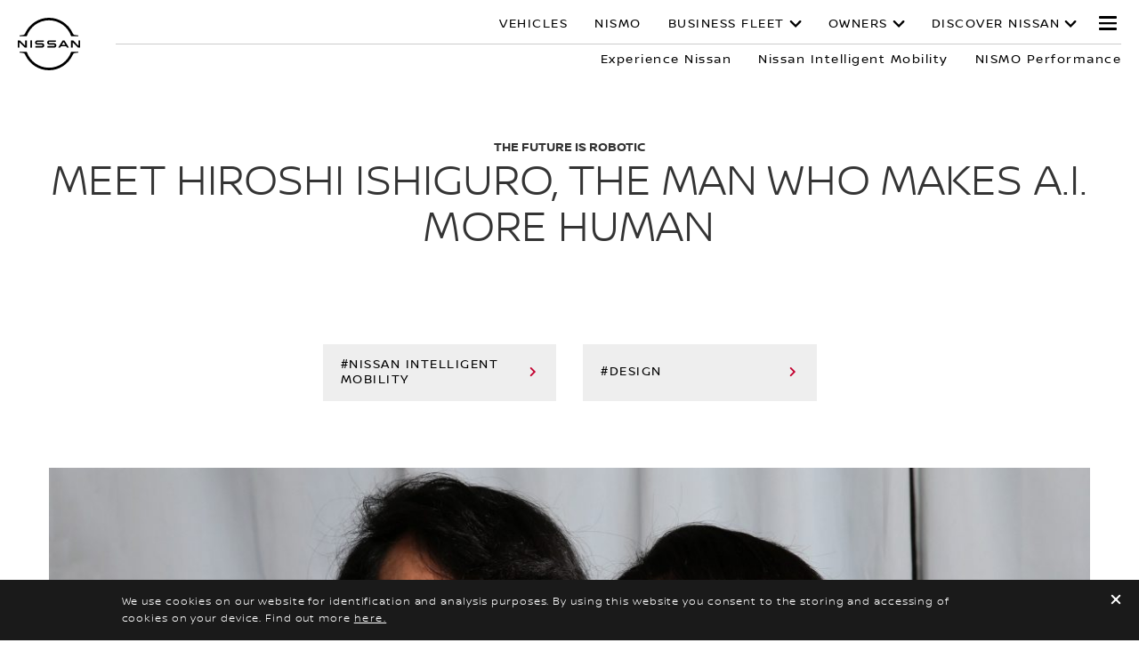

--- FILE ---
content_type: text/html; charset=utf-8
request_url: https://www.nissan-me.com/experience-nissan/design/meet-hiroshi-ishiguro.html
body_size: 23585
content:
















    

        
            
            
        
        
    


      
      
      

























    

        
            
            
        
        
    























    

        
            
            
        
        
    




















<!DOCTYPE html>

<!--[if lt IE 9 ]><html lang="en-XM" dir="ltr" class="no-js ltie9" prefix="og: http://ogp.me/ns#"><![endif]-->
<!--[if IE 9 ]><html lang="en-XM" dir="ltr" class="no-js ie9" prefix="og: http://ogp.me/ns#"><![endif]-->
<!--[if gt IE 9]><!--><html lang="en-XM" dir="ltr" class="no-js" prefix="og: http://ogp.me/ns#"><!--<![endif]-->
















    

        
            
            
        
        
    



























    

        
            
            
        
        
    








<head>
    















    

        
            
            
        
        
    
























    

        
            
            
        
        
    
























<meta http-equiv="Content-Type" content="text/html; charset=UTF-8">
<meta http-equiv="X-UA-Compatible" content="IE=edge">
<meta charset="utf-8">
<meta name="viewport" content="width=device-width, initial-scale=1.0">
<meta name="version" content="26.01.30.NISSAN">
<meta name="geo.country" content="XM">



    
        
    
    
    





    <meta name="description" content="Meet Hiroshi Ishiguro, robot designer creating humanlike robots that harmonize humans with information-environment beyond existing personal computers.">


    
    
        <meta name="twitter:title" content="Meet Hiroshi Ishiguro. The Man Who Brings Life To The Lifeless. | Experience Nissan" />
    


    
    
        <meta name="twitter:description" content="Meet Hiroshi Ishiguro, robot designer creating humanlike robots that harmonize humans with information-environment beyond existing personal computers." />
    

<meta name="twitter:card" content="summary" />

    
        <meta property="og:title" content="Meet Hiroshi Ishiguro. The Man Who Brings Life To The Lifeless. | Experience Nissan" />
    
    

<meta property="og:image" content="https://libs-europe.nissan-cdn.net/etc/designs/nissan_next_v3/26.01.30.NISSAN-8/common-assets/img/logo/logo.png"/>
<meta property="og:url" content="https://www.nissan-me.com/experience-nissan/design/meet-hiroshi-ishiguro.html"/>

    
        <meta property="og:description" content="Meet Hiroshi Ishiguro, robot designer creating humanlike robots that harmonize humans with information-environment beyond existing personal computers."/>
    
    

<meta property="og:site_name" content="Nissan"/>

<meta name="robots" content="index,follow">
<meta property="og:type" content="website"/>



    
    
    















    

        
            
            
        
        
    

































    

        
            
            
        
        
    



























    
        
            
            



	
    
		















    

        
        
            
        
    


      
      
      

















    
        
    
    
    
    


    
	
		
		    
		    
		    
		    
		    
		    
		    
		    
            
		    
            
		    
		    
		    
		    
		    
		    
		    
		    
		        <link rel="stylesheet" media="print, screen" href="//libs-europe.nissan-cdn.net/etc/designs/nissan_next_v3/26.01.30.NISSAN-8/common-assets/css/fonts/fonts-latin-basic.min.css">
            
		    
		    
		    
		    
		    
            
		    
		    
            
            
            
			
            
		
        

    
    

        
        
    


















    

        
            
            
        
        
    

























    
    
            
            
            
            
            



	
    
		















    

        
        
            
        
    


      
      
      

















    
        
    
    
    
    


    
	
		
		    
			    <link rel="stylesheet" media="print, screen" href="//libs-europe.nissan-cdn.net/etc/designs/nissan_next_v3/26.01.30.NISSAN-8/common-assets/css/small.min.css">
		       	<link rel="stylesheet" media="print, screen and (min-width: 36.3125em)" href="//libs-europe.nissan-cdn.net/etc/designs/nissan_next_v3/26.01.30.NISSAN-8/common-assets/css/medium.min.css">
		        <link rel="stylesheet" media="print, screen and (min-width: 60em)" href="//libs-europe.nissan-cdn.net/etc/designs/nissan_next_v3/26.01.30.NISSAN-8/common-assets/css/large.min.css">
		        <link rel="stylesheet" media="print" href="//libs-europe.nissan-cdn.net/etc/designs/nissan_next_v3/26.01.30.NISSAN-8/common-assets/css/print.min.css">
		    
		    
		    
		    
		    
		    
		    
		    
            
		    
            
		    
		    
		    
		    
		    
		    
		    
		    
		    
		    
		    
		    
		    
            
		    
		    
            
            
            
			
            
		
        

    
    


        
        















    

        
            
            
        
        
    

























    

        
            
            
        
        
    
































	










	
	
        















    

        
        
            
        
    


      
      
      






















    

        
        
            
        
    


      
      
      





















		






	
<link rel="stylesheet" media="print, screen" href="//libs-europe.nissan-cdn.net/etc/designs/pace-forms/nissan_next_v4/26.01.30.NISSAN-5/common-assets/css/small-forms.min.css">
<link rel="stylesheet" media="print, screen and (min-width: 36.3125em)" href="//libs-europe.nissan-cdn.net/etc/designs/pace-forms/nissan_next_v4/26.01.30.NISSAN-5/common-assets/css/medium-forms.min.css">
<link rel="stylesheet" media="print, screen and (min-width: 60em)" href="//libs-europe.nissan-cdn.net/etc/designs/pace-forms/nissan_next_v4/26.01.30.NISSAN-5/common-assets/css/large-forms.min.css">


	

    




















    

        
            
            
        
        
    









	<link rel="canonical" href="https://www.nissan-me.com/experience-nissan/design/meet-hiroshi-ishiguro.html"/>


















    

        
            
            
        
        
    









    
        <link rel="alternate" hreflang="en-XM" href="https://www.nissan-me.com/experience-nissan/design/meet-hiroshi-ishiguro.html"/>
    
        <link rel="alternate" hreflang="ar-XM" href="https://ar.nissan-me.com/experience-nissan/design/meet-hiroshi-ishiguro.html"/>
    


















    

        
            
            
        
        
    




































    

        
            
            
        
        
    


























































    

        
            
            
        
        
    













    
        
        
            
        
    



    















    

        
            
            
        
        
    








    















    

        
            
            
        
        
    
























    

        
            
            
        
        
    


























































    
        
    
    
    
        
    
















 <script data-headless-exec="true">
    var HELIOS = {
            "adobe": {
                "shared": {},
                "tagging": {
                    "targetCode": "nissanheliosami",
                    "googleAccount": "",
                    "adobeAccount": "nissanxmprod",
                    "mboxActivated": "false",
                    "excludeList": {}
                }
            },

            
            
            
            
            "components": {
                
            },
            "config": {
                "logoHardGate": "",
            	"siteTemplate" : "t201",
                "dataSourceType": "live",
            	"common": {
                    "mediaQuery": {},
                    "api": {
                        "aem": {
                            "secureResourcePath": "/content/nissan_prod/en_XM/jcr:content/ownerServices",
                            "ecomDisabledForMND": "false"

                        },
                        	"googleMaps": {
                            "apiKey": "AIzaSyCrQu5eJhDHE9lq0lf1NMohUhqZU3ygYBY",
                            "hasMapComponentSelectorWhitelist": ['.c_022', '.c_061 .map', '.c_207_3'],
		                    "useRegion": false,
                            "enableAutoCompleteRadiusFilter": false
		                               },
                    	"apigee": {
                    	    "url": "https://eu.nissan-api.net/",
                            "aemProxyUrl" : "/content/nissan_prod/en_XM/index/experience-nissan-refresh/design/meet-hiroshi-ishiguro/jcr:content.proxy.json",
                    	    "countryCode": "XM",
                    	    "languageCode": "en",
                    	    "brand": "nissan",
                    	    "environment": "prod",
							"generateAuthCookieServeltPath":  "/services/setAuthCookie.json",
							"securePrefix": "/secure"
                    	},
                        
                            
                                "mediaServerKeys":{
                                  "clientID":"",
                                  "clientSecret":""
                                },
                            
                            
                        
                    	
                        "storageSettings": {
                        
                            "dealerLocation": "SESSION_STORAGE",
                            "location": "SESSION_STORAGE",
                            "postalCode": "SESSION_STORAGE",
                            
                            "ip": "SESSION_STORAGE"
                        },
                        "disclaimers": "/experience-nissan/design/meet-hiroshi-ishiguro/_jcr_content.textDisclaimers.html"
                    },
                    "currencyCode": "AED",
                    "formatting": {
                        "currency": {
                            "manualPriceFormatting": false,
                            "symbol": "AED",
                            "position": "left",
                            "decimalPlaces": 0,
                            "showDecimalZeros": false,
                            "decimalSeparator": ".",
                            "thousandsSeparator": ",",
                            "formatPositive": "%c%v",
                            "formatNegative": "(%c%v)"
                        }
                    },
                    
                    
                    "scriptBaseUrl": '//libs-europe.nissan-cdn.net/etc/designs/nissan_next_v3/26.01.30.NISSAN-8/common-assets/scripts',
                    
                    
                        
                        
                            "locale": "en-XM",
                        
                    
                    "dateFormat": {
                        "two_tier": {
                            "year": "2-digit",
                            "month": "2-digit"
                        },
                        "three_tier": {
                            "year": "2-digit",
                            "month": "2-digit",
                            "day": "2-digit"
                        }
                    },
                    "timeFormat":"24",
                    "pricing": {
                        "financeProvider": "None",
                        
                        
    "rciProxyScriptUrl": "",


                        "isPriceGroupSwitchingEnabled": false,
                        "priceCodes": {},
                        "priceGroups": {},
                        "strings": {
                            "priceForBuyersLabel": "",
                            "changeLocationLabel": "",
                            "locationSelectedTooltip": "",
                            "locationPopupLabel": "",
                            "locationNotSetInfoLabel": "",
                            "setLocationButtonLabel": "",
                            "defaultLocationLabel": "",
                            "financeCalculatorCtaText": "",
                            "financeDisclaimerCtaText": "",
                            "viewWarningCtaText": "",
                            "priceLabel": " ",
                            "externalCalculatorErrorTitle": "",
                            "externalCalculatorErrorContent": ""
                        },
                        "isRegionalPriceEnabled":false,
                        "defaultPostCode":"",
                        "isDefaultPostCodeEnabled":false,
                        "isPriceFromWebserviceEnabled":false,
                        "isPriceSupressionEnabled":false,
                        "isOfferPriceEnabled" : false,
						"isOnlinePriceEnabled" : false,
						"isRegionalOffersEnabled" : false
                    },
	
	
	
	"smartLocation": {
                            "postalCodeSearch": false,
                            "locationDetectionMethod": "ip",
                            "browserStrorageLocation": "",
                            "storageExpiryPeriod": "",
                            "hideUseMyCurrentLocation": false,
                            "isSoftGateEnabled": false,
                            "isPlpHardGateEnabled": false,
                            "isConfiguratorHardGateEnabled": false,
                            "isGeoLocationTrackingEnabled": false,
                            
                        },
	
	
                    "loadingLabel": "Loading..."
                }
            }
        },
    googleDataLayer = [HELIOS.adobe.tagging, {"event" : "DLready"}];
</script>




    
    
    
        
    
    

    
   

   
   
   




	















    

        
            
            
        
        
    
























    

        
            
            
        
        
    




















    
        
        
        

        <!-- Android and Others -->
        <link rel="icon" type="image/png" href="//libs-europe.nissan-cdn.net/etc/designs/nissan_next_v3/26.01.30.NISSAN-8/common-assets/img/favicon/favicon.png">
        <link rel="icon" type="image/png" sizes="24x24" href="//libs-europe.nissan-cdn.net/etc/designs/nissan_next_v3/26.01.30.NISSAN-8/common-assets/img/favicon/favicon_24x24.png">
        <link rel="icon" type="image/png" sizes="32x32" href="//libs-europe.nissan-cdn.net/etc/designs/nissan_next_v3/26.01.30.NISSAN-8/common-assets/img/favicon/favicon_32x32.png">
        <link rel="icon" type="image/png" sizes="48x48" href="//libs-europe.nissan-cdn.net/etc/designs/nissan_next_v3/26.01.30.NISSAN-8/common-assets/img/favicon/favicon_48x48.png">
        <link rel="icon" type="image/png" sizes="64x64" href="//libs-europe.nissan-cdn.net/etc/designs/nissan_next_v3/26.01.30.NISSAN-8/common-assets/img/favicon/favicon_64x64.png">
        <link rel="icon" type="image/png" sizes="72x72" href="//libs-europe.nissan-cdn.net/etc/designs/nissan_next_v3/26.01.30.NISSAN-8/common-assets/img/favicon/favicon_72x72.png">
        <link rel="icon" type="image/png" sizes="120x120" href="//libs-europe.nissan-cdn.net/etc/designs/nissan_next_v3/26.01.30.NISSAN-8/common-assets/img/favicon/favicon_120x120.png">
        <link rel="icon" type="image/png" sizes="152x152" href="//libs-europe.nissan-cdn.net/etc/designs/nissan_next_v3/26.01.30.NISSAN-8/common-assets/img/favicon/favicon_152x152.png">

        <!-- Apple -->
        <link rel="apple-touch-icon" href="//libs-europe.nissan-cdn.net/etc/designs/nissan_next_v3/26.01.30.NISSAN-8/common-assets/img/favicon/favicon_64x64.png">
        <link rel="apple-touch-icon" sizes="72x72" href="//libs-europe.nissan-cdn.net/etc/designs/nissan_next_v3/26.01.30.NISSAN-8/common-assets/img/favicon/favicon_72x72.png">
        <link rel="apple-touch-icon" sizes="114x114" href="//libs-europe.nissan-cdn.net/etc/designs/nissan_next_v3/26.01.30.NISSAN-8/common-assets/img/favicon/favicon_120x120.png">
        <link rel="apple-touch-icon" sizes="144x144" href="//libs-europe.nissan-cdn.net/etc/designs/nissan_next_v3/26.01.30.NISSAN-8/common-assets/img/favicon/favicon_152x152.png">

        <!-- Windows Phone -->
        <meta name="msapplication-square70x70logo" content="//libs-europe.nissan-cdn.net/etc/designs/nissan_next_v3/26.01.30.NISSAN-8/common-assets/img/favicon/favicon_72x72.png" />
        <meta name="msapplication-square150x150logo" content="//libs-europe.nissan-cdn.net/etc/designs/nissan_next_v3/26.01.30.NISSAN-8/common-assets/img/favicon/favicon_152x152.png" />
        <meta name="msapplication-square310x310logo" content="//libs-europe.nissan-cdn.net/etc/designs/nissan_next_v3/26.01.30.NISSAN-8/common-assets/img/favicon/favicon_152x152.png" />

        <link rel="icon" type="image/x-icon" href="//libs-europe.nissan-cdn.net/etc/designs/nissan_next_v3/26.01.30.NISSAN-8/common-assets/img/favicon/favicon_48x48.ico">
    
    

    <title>Meet Hiroshi Ishiguro. The Man Who Brings Life To The Lifeless. | Experience Nissan</title>
</head>


















    

        
            
            
        
        
    










		
		
		
		
		
		
		
		
		
			
		

		
		
		
		
		
		
		
		
		
		
		
<body data-close-text="Closed today" class=" edge-component-enabled      ">
















    

        
            
            
        
        
    










<script>
    function readCookie(name) {
        var nameEQ = name + "=";
        var ca = document.cookie.split(';');
        for (var i = 0; i < ca.length; i++) {
            var c = ca[i];
            while (c.charAt(0) == ' ') c = c.substring(1, c.length);
            if (c.indexOf(nameEQ) == 0) return c.substring(nameEQ.length, c.length);
        }
        return null;
    }
    HELIOS.adobe.tagging.pageName = "experience-nissan-refresh|design|meet-hiroshi-ishiguro";
    HELIOS.adobe.tagging.countryCode = "XM";
    HELIOS.adobe.tagging.languageCode = "en";
    if("nissan" == "infiniti") {
        HELIOS.adobe.tagging.scrollQualified = "";
        HELIOS.adobe.tagging.timeSpentQualified = "";
    }
    if (readCookie("OwnerServicesLoggedInName") != null) {
        HELIOS.adobe.tagging.loginStatus = readCookie("OwnerServicesLoggedInName") == '' ? 'logged out' : 'logged in';
    } else {
        HELIOS.adobe.tagging.loginStatus = "logged out";
    }
    
    if (readCookie("segmentType") != null) {
        HELIOS.adobe.tagging.personalitySegment = readCookie("segmentType") == '' ? 'not-available' : readCookie("segmentType");
    } else {
        HELIOS.adobe.tagging.personalitySegment = "not-available";
    }
    
</script>

	















    

        
            
            
        
        
    











	
    
        
            <div class="allVehiclesPricesSSI universalPriceAllVehicleSSI">
















    

        
            
            
        
        
    










<div class="noindex" data-elastic-exclude>
    
        
        
        	<iframe id="allVehiclesModelPriceJSON" title="All Vehicles Model Price" height="0" width="0" style="display: none;">
                
















    

        
        
            
        
    


      
      
      








{"urvan":{"default":{"priceDisclaimer":"","modelPrice":"1","bestPriceVersionKey":"VEC001","bestPriceGradeKey":"LVL001"},"Updated_On":"2025.07.18.13.00.43","modelCode":"E26"},"patrol":{"default":{"priceDisclaimer":"","modelPrice":"","bestPriceVersionKey":"","bestPriceGradeKey":""},"Updated_On":"2025.02.24.10.19.19","modelCode":"Y62"},"z-nismo":{"default":{"priceDisclaimer":"","modelPrice":"","bestPriceVersionKey":"","bestPriceGradeKey":""},"Updated_On":"2025.06.24.19.05.54","modelCode":"Z34N"},"2025-patrol":{"default":{"priceDisclaimer":"","modelPrice":"","bestPriceVersionKey":"","bestPriceGradeKey":""},"Updated_On":"2025.02.24.10.19.13","modelCode":"Y63"},"new-patrol-nismo":{"default":{"priceDisclaimer":"","modelPrice":"","bestPriceVersionKey":"","bestPriceGradeKey":""},"Updated_On":"2025.06.25.14.08.51","modelCode":"Y63N"},"2025-magnite":{"default":{"priceDisclaimer":"","modelPrice":"","bestPriceVersionKey":"","bestPriceGradeKey":""},"Updated_On":"2025.03.24.11.30.30","modelCode":"DD0"},"pathfinder-22":{"default":{"priceDisclaimer":"","modelPrice":"","bestPriceVersionKey":"","bestPriceGradeKey":""},"Updated_On":"2025.02.24.10.19.17","modelCode":"R53"},"2025-kicks":{"default":{"priceDisclaimer":"","modelPrice":"","bestPriceVersionKey":"","bestPriceGradeKey":""},"Updated_On":"2025.02.24.10.19.15","modelCode":"P16"},"2023-altima":{"default":{"priceDisclaimer":"","modelPrice":"","bestPriceVersionKey":"","bestPriceGradeKey":""},"Updated_On":"2025.02.24.10.19.14","modelCode":"L34"},"x-terra":{"default":{"priceDisclaimer":"","modelPrice":"","bestPriceVersionKey":"","bestPriceGradeKey":""},"Updated_On":"2025.02.24.10.19.16","modelCode":"P60A"},"all-new-z":{"default":{"priceDisclaimer":"","modelPrice":"","bestPriceVersionKey":"","bestPriceGradeKey":""},"Updated_On":"2025.02.24.10.19.18","modelCode":"Z34"},"patrol-pro-4x":{"default":{"priceDisclaimer":"","modelPrice":"","bestPriceVersionKey":"","bestPriceGradeKey":""},"Updated_On":"2025.06.16.13.19.09","modelCode":"Y63PX"},"kicks":{"default":{"priceDisclaimer":"","modelPrice":"","bestPriceVersionKey":"","bestPriceGradeKey":""},"Updated_On":"2025.02.24.10.19.20","modelCode":"P15"},"sunny":{"default":{"priceDisclaimer":"","modelPrice":"","bestPriceVersionKey":"","bestPriceGradeKey":""},"Updated_On":"2025.02.24.10.19.13","modelCode":"N18"},"all-new-x-trail":{"default":{"priceDisclaimer":"","modelPrice":"","bestPriceVersionKey":"","bestPriceGradeKey":""},"Updated_On":"2025.02.24.10.19.15","modelCode":"T33"},"patrol-safari":{"default":{"priceDisclaimer":"","modelPrice":"","bestPriceVersionKey":"","bestPriceGradeKey":""},"Updated_On":"2025.02.24.10.19.17","modelCode":"Y61"}}
            </iframe>
        
    
</div>
<script>
    var allVehiclesModelPriceJSON = document.getElementById('allVehiclesModelPriceJSON').innerHTML;
    
    try {
      var allVehiclesModelPrice = JSON.parse(allVehiclesModelPriceJSON);
      if (allVehiclesModelPrice)  HELIOS.vehicleData = allVehiclesModelPrice;
    } catch (e) {
    }
</script>
</div>

            
        
        <div class="header">















    

        
            
            
        
        
    

























    

        
            
            
        
        
    














	
  
	
	     
				
             	
             		















    

        
            
            
        
        
    












































    

        
            
            
        
        
    












	
	
	











    
    
    
        
    
    
        
    
    
    
    
    
    
        
    















	
	
























    

        
            
            
        
        
    








































	

	

	

	

	






    


















    

        
            
            
        
        
    











<div class="noindex" data-elastic-exclude>
	<ul id="skiplinks" class="skiplinks">
		<li><a href="#container">Skip to main content</a></li>
        <li><a href="#footer-element"></a></li>
	</ul>
</div>

















    

        
            
            
        
        
    















	

	

	

	

	






	
	
	



















    

        
            
            
        
        
    



















<div itemscope="itemscope" itemtype="http://schema.org/WPHeader">
	<div class="noindex" data-elastic-exclude>
		
		<header class="c_010D c_010D-theme-dark  c_010D-logo-small      ">
			<div class="c_010D-breakpoint-test"></div>
			<div class="c_010D-overlay"></div>
            
            
			















    

        
            
            
        
        
    










			<div class="wrapper">
				
					<a href="/" class="logo-container" aria-label="nissan link to homepage"> <picture
							class="logo svg">
						<source
							srcset="//libs-europe.nissan-cdn.net/etc/designs/nissan_next_v3/26.01.30.NISSAN-8/common-assets/img/svg/nissan-next-logo.svg"
							media="screen and (min-width: 960px)">
						<source
							srcset="//libs-europe.nissan-cdn.net/etc/designs/nissan_next_v3/26.01.30.NISSAN-8/common-assets/img/svg/nissan-next-logo.svg"
							media="print">
						<img src="//libs-europe.nissan-cdn.net/etc/designs/nissan_next_v3/26.01.30.NISSAN-8/common-assets/img/svg/nissan-next-logo-text.svg" alt="">
						</picture>
					</a>
				
				
				
                    















    

        
            
            
        
        
    























    

        
            
            
        
        
    








<!-- global : component name -->

<p class="page-title">
    
        
            
            Experience Nissan
        
        
    
</p>

				

				<ul class="print-info">
					<li class="print-info-date"> <span></span></li>
					<li class="print-info-url"></li>
				</ul>
				
				<div class="burger-menu-wrapper  " data-bookmark-url=" /jcr:content/showroom.bookmarks.json">

					
					

					
					















    

        
            
            
        
        
    











					
					
					  















    

        
            
            
        
        
    

















					

					
					















    

        
            
            
        
        
    

























          

                    















    

        
            
            
        
        
    





























    

        
            
            
        
        
    

































    



    



    








                    
                    

                    <div class="burger-container">
                        <a href="javascript:void(0);" class="burger" role="button" aria-expanded="false" data-open-text="Open Menu" data-close-text="Close Menu" aria-describedby="hamburger-menu-label"> <span id="hamburger-menu-label">Open Menu</span>
                        </a>
                    </div>
                </div>

				<aside class="sidebar-mobile" role="navigation" >
                        
                            
                                
                                    















    

        
            
            
        
        
    














	
	

	
	

	
	

	
	

	
	


                                
                                
                            
                        
					<div class="sidebar-mobile-inner">
                        <nav aria-label="">
                            <div class="menu">
                                
                                    
                                        















    

        
            
            
        
        
    


















<ul class="primary">
	
		
			
				
				
				
					
						
							
						
						
					
				
			
		
	
	

		
		
		

		
		

		

			
				
					
					
					

					
						
						
						
							

							
								
							
							
						
							

							
								
							
							
						
							

							
								
							
							
						
							

							
								
							
							
						
							

							
								
							
							
						
							

							
							
						
						
							
							
								
								
							
							
						

					
				
				<li class="has-meganav"><a href="javascript:void(0);" aria-haspopup='dialog'> Vehicles
				</a> </li>
			
		
	

		
		
		

		
		

		

			
				
				<li class=""><a href="https://en.nismo.nissan-me.com"> Nismo
				</a> </li>
			
		
	

		
		
		

		
		

		

			
				
					
					
					

					
						
						
						
							

							
							
						
							

							
							
						
							

							
							
						
						
							
								
								
							
							
							
						

					
				
				<li class="has-menu"><a href="javascript:void(0);" aria-expanded='false'> business fleet
				</a> 
						<ul class="dropdown">
							
								
									
									
										<li class=""><a href="/nissan-fleet.html"><span>Nissan For Your Business</span></a>
										</li>
									
								
									
									
								
									
									
										<li class=""><a href="/nissan-fleet/contact-fleet-sales.html"><span>Contact Fleet Sales</span></a>
										</li>
									
								
							
						</ul>
					</li>
			
		
	

		
		
		

		
		

		

			
				
					
					
					

					
						
						
						
							

							
							
						
							

							
							
						
							

							
							
						
							

							
							
						
							

							
							
						
							

							
							
						
							

							
							
						
							

							
							
						
						
							
								
								
							
							
							
						

					
				
				<li class="has-menu"><a href="javascript:void(0);" aria-expanded='false'> Owners
				</a> 
						<ul class="dropdown">
							
								
									
									
										<li class=""><a href="/owners/nissan-customer-service-excellence.html"><span>Customer Service Excellence</span></a>
										</li>
									
								
									
									
										<li class=""><a href="/owners/assistance.html"><span>Nissan Assistance</span></a>
										</li>
									
								
									
									
										<li class=""><a href="/owners/nissan-service-portfolio.html"><span>Service Portfolio</span></a>
										</li>
									
								
									
									
										<li class=""><a href="/owners/genuine-parts-and-accessories.html"><span>Genuine Parts and Accessories </span></a>
										</li>
									
								
									
									
										<li class=""><a href="/owners/nissan-genuine-motor-oil.html"><span>Nissan Genuine Motor Oil</span></a>
										</li>
									
								
									
									
										<li class=""><a href="/owners/warranty.html"><span>Warranty</span></a>
										</li>
									
								
									
									
										<li class=""><a href="/owners/recall-information.html"><span>Voluntary Recall</span></a>
										</li>
									
								
									
									
										<li class=""><a href="/owners/driver-guide.html"><span>Owner&#39;s Guide App</span></a>
										</li>
									
								
							
						</ul>
					</li>
			
		
	

		
		
		

		
		

		

			
				
					
					
					

					
						
						
						
							

							
							
						
							

							
							
						
							

							
							
						
							

							
							
						
							

							
							
						
							

							
							
						
						
							
								
								
							
							
							
						

					
				
				<li class="has-menu"><a href="javascript:void(0);" aria-expanded='false'> Discover Nissan
				</a> 
						<ul class="dropdown">
							
								
									
									
										<li class=""><a href="/experience-nissan.html"><span>Experience Nissan</span></a>
										</li>
									
								
									
									
										<li class=""><a href="/formula-e-documentary.html"><span>Formula E</span></a>
										</li>
									
								
									
									
										<li class=""><a href="/experience-nissan/nissan-intelligent-mobility.html"><span>Nissan Intelligent Mobility</span></a>
										</li>
									
								
									
									
										<li class=""><a href="/experience-nissan/nismo-performance.html"><span>Nismo Performance </span></a>
										</li>
									
								
									
									
										<li class=""><a href="/experience-nissan/news-and-events/latestnews.html"><span>Latest News &amp; Events</span></a>
										</li>
									
								
									
									
										<li class=""><a href="https://me.nissanmotornews.com/en/channels/channel-26e9524983914ddb37b8973cf600a892"><span>Newsroom</span></a>
										</li>
									
								
							
						</ul>
					</li>
			
		
	
</ul>

                                    
                                    
                                
                            </div>
                        </nav>
						















    

        
            
            
        
        
    








    
    
	
<aside class="sidebar-desktop"
	aria-label="sidebar navigation">
	<nav aria-label="">
		<div class="sidebar-desktop-inner">
			<ul class="sidebar">
	            
	                <li class="login">
	                    

	                </li>
	            
				
				
					<li><a href="/find-a-showroom.html" data-adobe-tagging="dealer-finder">
							FIND A NISSAN CENTER
					</a></li>
				
				
					<li><a href="/book-a-test-drive.html" data-adobe-tagging="book-a-test-drive">
							BOOK A TEST DRIVE
					</a></li>
				
				
                















    

        
            
            
        
        
    

















				
					
						
						
							<li><a href="/vehicles/brochures.html" data-adobe-tagging="vehicles|brochures">
									DOWNLOAD A BROCHURE </a></li>
						
					
						
						
							<li><a href="/nissan-fleet/contact-fleet-sales.html" data-adobe-tagging="">
									BUSINESS FLEET ENQUIRY </a></li>
						
					
						
						
							<li><a href="/customer-service.html" data-adobe-tagging="customer-service">
									CONTACT US </a></li>
						
					
						
						
					
						
						
					
						
						
					
						
						
					
						
						
					
						
						
					
						
						
					
						
						
					
						
						
					
						
						
					
						
						
					
						
						
					
				
			</ul>
		</div>
	</nav>
</aside>

						<div class="toolbar">
							
							
							
							
							
								
								
									
								
							
							
								















    

        
            
            
        
        
    













	

	

	

	


	<div class="languages">
		
		<ul class="languages-inner">
			
				
				
					
						<li class=""><a>
								English </a></li>
					
					
				
			
				
				
					
					
						<li class=""><a href="https://ar.nissan-me.com/experience-nissan/design/meet-hiroshi-ishiguro.html">
								العربية </a></li>
					
				
			
				
				
					
					
				
			
				
				
					
					
				
			
		</ul>
	</div>


							
						</div>
					</div>
				</aside>
			</div>
			
				<div class="meganav-container" role="dialog" aria-modal="true" aria-label="">
					<div class="c_010D-meganav">
						















    

        
            
            
        
        
    













<ul class="categories" role="tablist">
	
		
			
				
				
				
					

					
						
					
					
				
					

					
						
					
					
				
					

					
						
					
					
				
					

					
						
					
					
				
					

					
						
					
					
				
					

					
					
				
				
					
					
						
							<li><a href="javascript:void(0);" data-tab="category-0" class="active" role="tab" id="model-category-0" aria-controls="model-container-0">All Vehicles</a>
							</li>
						
						
					
				
					
					
						
							<li><a href="javascript:void(0);" data-tab="category-1" class="" role="tab" id="model-category-1" aria-controls="model-container-1">Sedan Cars</a>
							</li>
						
						
					
				
					
					
						
							<li><a href="javascript:void(0);" data-tab="category-2" class="" role="tab" id="model-category-2" aria-controls="model-container-2">SUVs &amp; Crossovers</a>
							</li>
						
						
					
				
					
					
						
							<li><a href="javascript:void(0);" data-tab="category-3" class="" role="tab" id="model-category-3" aria-controls="model-container-3">sports cars</a>
							</li>
						
						
					
				
					
					
						
							<li><a href="javascript:void(0);" data-tab="category-4" class="" role="tab" id="model-category-4" aria-controls="model-container-4">Commercial Vehicles</a>
							</li>
						
						
					
				
					
					
						
						
					
				
			
		
	
		
			
		
	
		
			
				
				
				
					

					
					
				
					

					
					
				
					

					
					
				
				
					
					
						
						
					
				
					
					
						
						
					
				
					
					
						
						
					
				
			
		
	
		
			
				
				
				
					

					
					
				
					

					
					
				
					

					
					
				
					

					
					
				
					

					
					
				
					

					
					
				
					

					
					
				
					

					
					
				
				
					
					
						
						
					
				
					
					
						
						
					
				
					
					
						
						
					
				
					
					
						
						
					
				
					
					
						
						
					
				
					
					
						
						
					
				
					
					
						
						
					
				
					
					
						
						
					
				
			
		
	
		
			
				
				
				
					

					
					
				
					

					
					
				
					

					
					
				
					

					
					
				
					

					
					
				
					

					
					
				
				
					
					
						
						
					
				
					
					
						
						
					
				
					
					
						
						
					
				
					
					
						
						
					
				
					
					
						
						
					
				
					
					
						
						
					
				
			
		
	
</ul>

						















    

        
            
            
        
        
    









<div class="categories-wrapper">
	
	
	
	
	
		
		
			
			
			
				
				
					
				
				
			
				
				
					
				
				
			
				
				
					
				
				
			
				
				
					
				
				
			
				
				
					
				
				
			
				
				
				
			
			
				
				
					
					<div
						class="vehicles-container active"
						data-tabname="category-0" aria-labelledBy="model-category-0" id="model-container-0">
						
						
						
							
							<div class="vehicle-block-wrapper">
								
									
									
									
									
									
									
										

										<a class="vehicle-block" href="https://en.allnewpatrol.nissan-me.com">
											
												
												
												
												
												

												<picture> 
													
													<source media="(min-width: 60.0em)"
														data-srcset="//www-europe.nissan-cdn.net/content/dam/Nissan/nissan_middle_east/Cars-Side-Shots/ALL-NEW-PATROL.webp.ximg.l_3_m.smart.webp 1x" />
													
												
													
													<source media="(min-width: 36.3125em)"
														data-srcset="//www-europe.nissan-cdn.net/content/dam/Nissan/nissan_middle_east/Cars-Side-Shots/ALL-NEW-PATROL.webp.ximg.l_3_m.smart.webp 1x" />
													
												
													
													<source media="(min-width: 1.0em)"
														data-srcset="//www-europe.nissan-cdn.net/content/dam/Nissan/nissan_middle_east/Cars-Side-Shots/ALL-NEW-PATROL.webp.ximg.l_3_m.smart.webp 1x" />
													
														<img data-src="//www-europe.nissan-cdn.net/content/dam/Nissan/nissan_middle_east/Cars-Side-Shots/ALL-NEW-PATROL.webp.ximg.l_3_m.smart.webp" alt="patrol 2024"/>
													
												 </picture>
											
											<div class="model-details">
												<label>PATROL</label>
												
											</div>
										</a>
									
								
									
									
									
									
									
									
										

										<a class="vehicle-block" href="https://en.patrolnismo.nissan-me.com">
											
												
												
												
												
												

												<picture> 
													
													<source media="(min-width: 60.0em)"
														data-srcset="//www-europe.nissan-cdn.net/content/dam/Nissan/nissan_middle_east/Cars-Side-Shots/NEW-PATROL-NISMO.jpg.ximg.l_3_m.smart.jpg 1x" />
													
												
													
													<source media="(min-width: 36.3125em)"
														data-srcset="//www-europe.nissan-cdn.net/content/dam/Nissan/nissan_middle_east/Cars-Side-Shots/NEW-PATROL-NISMO.jpg.ximg.l_3_m.smart.jpg 1x" />
													
												
													
													<source media="(min-width: 1.0em)"
														data-srcset="//www-europe.nissan-cdn.net/content/dam/Nissan/nissan_middle_east/Cars-Side-Shots/NEW-PATROL-NISMO.jpg.ximg.l_3_m.smart.jpg 1x" />
													
														<img data-src="//www-europe.nissan-cdn.net/content/dam/Nissan/nissan_middle_east/Cars-Side-Shots/NEW-PATROL-NISMO.jpg.ximg.l_3_m.smart.jpg" alt="Patrol Nismo"/>
													
												 </picture>
											
											<div class="model-details">
												<label>ALL-NEW PATROL NISMO</label>
												
											</div>
										</a>
									
								
									
									
									
									
									
										
											
										
											
										
									
									
										

										<a class="vehicle-block" href="/vehicles/new/patrol-pro4x.html">
											
												
												
												
												
												

												<picture> 
													
													<source media="(min-width: 60.0em)"
														data-srcset="//www-europe.nissan-cdn.net/content/dam/Nissan/nissan_middle_east/Cars-Side-Shots/PATROL-PRO-4X.jpg.ximg.l_3_m.smart.jpg 1x" />
													
												
													
													<source media="(min-width: 36.3125em)"
														data-srcset="//www-europe.nissan-cdn.net/content/dam/Nissan/nissan_middle_east/Cars-Side-Shots/PATROL-PRO-4X.jpg.ximg.l_3_m.smart.jpg 1x" />
													
												
													
													<source media="(min-width: 1.0em)"
														data-srcset="//www-europe.nissan-cdn.net/content/dam/Nissan/nissan_middle_east/Cars-Side-Shots/PATROL-PRO-4X.jpg.ximg.l_3_m.smart.jpg 1x" />
													
														<img data-src="//www-europe.nissan-cdn.net/content/dam/Nissan/nissan_middle_east/Cars-Side-Shots/PATROL-PRO-4X.jpg.ximg.l_3_m.smart.jpg" alt="PATROL PRO-4X"/>
													
												 </picture>
											
											<div class="model-details">
												<label>ALL-NEW PATROL PRO-4X</label>
												
											</div>
										</a>
									
								
									
									
									
									
									
										
											
										
											
										
											
										
									
									
										

										<a class="vehicle-block" href="/vehicles/new/sunny.html">
											
												
												
												
												
												

												<picture> 
													
													<source media="(min-width: 60.0em)"
														data-srcset="//www-europe.nissan-cdn.net/content/dam/Nissan/nissan_middle_east/Cars-Side-Shots/NEW-SUNNY.jpg.ximg.l_3_m.smart.jpg 1x" />
													
												
													
													<source media="(min-width: 36.3125em)"
														data-srcset="//www-europe.nissan-cdn.net/content/dam/Nissan/nissan_middle_east/Cars-Side-Shots/NEW-SUNNY.jpg.ximg.l_3_m.smart.jpg 1x" />
													
												
													
													<source media="(min-width: 1.0em)"
														data-srcset="//www-europe.nissan-cdn.net/content/dam/Nissan/nissan_middle_east/Cars-Side-Shots/NEW-SUNNY.jpg.ximg.l_3_m.smart.jpg 1x" />
													
														<img data-src="//www-europe.nissan-cdn.net/content/dam/Nissan/nissan_middle_east/Cars-Side-Shots/NEW-SUNNY.jpg.ximg.l_3_m.smart.jpg" alt="new sunny"/>
													
												 </picture>
											
											<div class="model-details">
												<label>SUNNY</label>
												
											</div>
										</a>
									
								
									
									
									
									
									
										
											
										
											
										
											
										
											
										
									
									
										

										<a class="vehicle-block" href="/vehicles/new/altima.html">
											
												
												
												
												
												

												<picture> 
													
													<source media="(min-width: 60.0em)"
														data-srcset="//www-europe.nissan-cdn.net/content/dam/Nissan/nissan_middle_east/Cars-Side-Shots/altima-new-side.jpg.ximg.l_3_m.smart.jpg 1x" />
													
												
													
													<source media="(min-width: 36.3125em)"
														data-srcset="//www-europe.nissan-cdn.net/content/dam/Nissan/nissan_middle_east/Cars-Side-Shots/altima-new-side.jpg.ximg.l_3_m.smart.jpg 1x" />
													
												
													
													<source media="(min-width: 1.0em)"
														data-srcset="//www-europe.nissan-cdn.net/content/dam/Nissan/nissan_middle_east/Cars-Side-Shots/altima-new-side.jpg.ximg.l_3_m.smart.jpg 1x" />
													
														<img data-src="//www-europe.nissan-cdn.net/content/dam/Nissan/nissan_middle_east/Cars-Side-Shots/altima-new-side.jpg.ximg.l_3_m.smart.jpg" alt="altima"/>
													
												 </picture>
											
											<div class="model-details">
												<label>ALTIMA</label>
												
											</div>
										</a>
									
								
									
									
									
									
									
										
											
										
											
										
											
										
											
										
											
										
									
									
										

										<a class="vehicle-block" href="https://en.allnewkicks.nissan-me.com">
											
												
												
												
												
												

												<picture> 
													
													<source media="(min-width: 60.0em)"
														data-srcset="//www-europe.nissan-cdn.net/content/dam/Nissan/nissan_middle_east/Cars-Side-Shots/ALL-NEW-KICKS.jpg.ximg.l_3_m.smart.jpg 1x" />
													
												
													
													<source media="(min-width: 36.3125em)"
														data-srcset="//www-europe.nissan-cdn.net/content/dam/Nissan/nissan_middle_east/Cars-Side-Shots/ALL-NEW-KICKS.jpg.ximg.l_3_m.smart.jpg 1x" />
													
												
													
													<source media="(min-width: 1.0em)"
														data-srcset="//www-europe.nissan-cdn.net/content/dam/Nissan/nissan_middle_east/Cars-Side-Shots/ALL-NEW-KICKS.jpg.ximg.l_3_m.smart.jpg 1x" />
													
														<img data-src="//www-europe.nissan-cdn.net/content/dam/Nissan/nissan_middle_east/Cars-Side-Shots/ALL-NEW-KICKS.jpg.ximg.l_3_m.smart.jpg" alt="All New Kicks"/>
													
												 </picture>
											
											<div class="model-details">
												<label>ALL-NEW KICKS</label>
												
											</div>
										</a>
									
								
									
									
									
									
									
										
											
										
											
										
											
										
											
										
											
										
											
										
									
									
										

										<a class="vehicle-block" href="https://en.allnewmagnite.nissan-me.com">
											
												
												
												
												
												

												<picture> 
													
													<source media="(min-width: 60.0em)"
														data-srcset="//www-europe.nissan-cdn.net/content/dam/Nissan/nissan_middle_east/Cars-Side-Shots/MAGNITE.jpg.ximg.l_3_m.smart.jpg 1x" />
													
												
													
													<source media="(min-width: 36.3125em)"
														data-srcset="//www-europe.nissan-cdn.net/content/dam/Nissan/nissan_middle_east/Cars-Side-Shots/MAGNITE.jpg.ximg.l_3_m.smart.jpg 1x" />
													
												
													
													<source media="(min-width: 1.0em)"
														data-srcset="//www-europe.nissan-cdn.net/content/dam/Nissan/nissan_middle_east/Cars-Side-Shots/MAGNITE.jpg.ximg.l_3_m.smart.jpg 1x" />
													
														<img data-src="//www-europe.nissan-cdn.net/content/dam/Nissan/nissan_middle_east/Cars-Side-Shots/MAGNITE.jpg.ximg.l_3_m.smart.jpg" alt="Magnite"/>
													
												 </picture>
											
											<div class="model-details">
												<label>ALL-NEW MAGNITE</label>
												
											</div>
										</a>
									
								
									
									
									
									
									
										
											
										
											
										
											
										
											
										
											
										
											
										
											
										
									
									
										

										<a class="vehicle-block" href="/vehicles/new/x-trail.html">
											
												
												
												
												
												

												<picture> 
													
													<source media="(min-width: 60.0em)"
														data-srcset="//www-europe.nissan-cdn.net/content/dam/Nissan/nissan_middle_east/Cars-Side-Shots/ALL-NEW-X-TRAIL.jpg.ximg.l_3_m.smart.jpg 1x" />
													
												
													
													<source media="(min-width: 36.3125em)"
														data-srcset="//www-europe.nissan-cdn.net/content/dam/Nissan/nissan_middle_east/Cars-Side-Shots/ALL-NEW-X-TRAIL.jpg.ximg.l_3_m.smart.jpg 1x" />
													
												
													
													<source media="(min-width: 1.0em)"
														data-srcset="//www-europe.nissan-cdn.net/content/dam/Nissan/nissan_middle_east/Cars-Side-Shots/ALL-NEW-X-TRAIL.jpg.ximg.l_3_m.smart.jpg 1x" />
													
														<img data-src="//www-europe.nissan-cdn.net/content/dam/Nissan/nissan_middle_east/Cars-Side-Shots/ALL-NEW-X-TRAIL.jpg.ximg.l_3_m.smart.jpg" alt="X-TRAIL"/>
													
												 </picture>
											
											<div class="model-details">
												<label>X-TRAIL</label>
												
											</div>
										</a>
									
								
									
									
									
									
									
										
											
										
											
										
											
										
											
										
											
										
											
										
											
										
											
										
									
									
										

										<a class="vehicle-block" href="/vehicles/new/x-terra.html">
											
												
												
												
												
												

												<picture> 
													
													<source media="(min-width: 60.0em)"
														data-srcset="//www-europe.nissan-cdn.net/content/dam/Nissan/nissan_middle_east/Cars-Side-Shots/X-TERRA.jpg.ximg.l_3_m.smart.jpg 1x" />
													
												
													
													<source media="(min-width: 36.3125em)"
														data-srcset="//www-europe.nissan-cdn.net/content/dam/Nissan/nissan_middle_east/Cars-Side-Shots/X-TERRA.jpg.ximg.l_3_m.smart.jpg 1x" />
													
												
													
													<source media="(min-width: 1.0em)"
														data-srcset="//www-europe.nissan-cdn.net/content/dam/Nissan/nissan_middle_east/Cars-Side-Shots/X-TERRA.jpg.ximg.l_3_m.smart.jpg 1x" />
													
														<img data-src="//www-europe.nissan-cdn.net/content/dam/Nissan/nissan_middle_east/Cars-Side-Shots/X-TERRA.jpg.ximg.l_3_m.smart.jpg" alt=""/>
													
												 </picture>
											
											<div class="model-details">
												<label>X-TERRA</label>
												
											</div>
										</a>
									
								
									
									
									
									
									
										
											
										
											
										
											
										
											
										
											
										
											
										
											
										
											
										
											
										
									
									
										

										<a class="vehicle-block" href="/vehicles/new/pathfinder.html">
											
												
												
												
												
												

												<picture> 
													
													<source media="(min-width: 60.0em)"
														data-srcset="//www-europe.nissan-cdn.net/content/dam/Nissan/nissan_middle_east/Cars-Side-Shots/PATHFINDER-2022.jpg.ximg.l_3_m.smart.jpg 1x" />
													
												
													
													<source media="(min-width: 36.3125em)"
														data-srcset="//www-europe.nissan-cdn.net/content/dam/Nissan/nissan_middle_east/Cars-Side-Shots/PATHFINDER-2022.jpg.ximg.l_3_m.smart.jpg 1x" />
													
												
													
													<source media="(min-width: 1.0em)"
														data-srcset="//www-europe.nissan-cdn.net/content/dam/Nissan/nissan_middle_east/Cars-Side-Shots/PATHFINDER-2022.jpg.ximg.l_3_m.smart.jpg 1x" />
													
														<img data-src="//www-europe.nissan-cdn.net/content/dam/Nissan/nissan_middle_east/Cars-Side-Shots/PATHFINDER-2022.jpg.ximg.l_3_m.smart.jpg" alt="Pathfinder"/>
													
												 </picture>
											
											<div class="model-details">
												<label>PATHFINDER</label>
												
											</div>
										</a>
									
								
									
									
									
									
									
										
											
										
											
										
											
										
											
										
											
										
											
										
											
										
											
										
											
										
											
										
									
									
										

										<a class="vehicle-block" href="/vehicles/new/patrol-safari.html">
											
												
												
												
												
												

												<picture> 
													
													<source media="(min-width: 60.0em)"
														data-srcset="//www-europe.nissan-cdn.net/content/dam/Nissan/nissan_middle_east/Cars-Side-Shots/Patrol-Safari.jpg.ximg.l_3_m.smart.jpg 1x" />
													
												
													
													<source media="(min-width: 36.3125em)"
														data-srcset="//www-europe.nissan-cdn.net/content/dam/Nissan/nissan_middle_east/Cars-Side-Shots/Patrol-Safari.jpg.ximg.l_3_m.smart.jpg 1x" />
													
												
													
													<source media="(min-width: 1.0em)"
														data-srcset="//www-europe.nissan-cdn.net/content/dam/Nissan/nissan_middle_east/Cars-Side-Shots/Patrol-Safari.jpg.ximg.l_3_m.smart.jpg 1x" />
													
														<img data-src="//www-europe.nissan-cdn.net/content/dam/Nissan/nissan_middle_east/Cars-Side-Shots/Patrol-Safari.jpg.ximg.l_3_m.smart.jpg" alt=""/>
													
												 </picture>
											
											<div class="model-details">
												<label>PATROL SAFARI</label>
												
											</div>
										</a>
									
								
									
									
									
									
									
										
											
										
											
										
											
										
											
										
											
										
											
										
											
										
											
										
											
										
											
										
											
										
									
									
										

										<a class="vehicle-block" href="/vehicles/new/Z.html">
											
												
												
												
												
												

												<picture> 
													
													<source media="(min-width: 60.0em)"
														data-srcset="//www-europe.nissan-cdn.net/content/dam/Nissan/nissan_middle_east/Cars-Side-Shots/ALL-NEW-Z.jpg.ximg.l_3_m.smart.jpg 1x" />
													
												
													
													<source media="(min-width: 36.3125em)"
														data-srcset="//www-europe.nissan-cdn.net/content/dam/Nissan/nissan_middle_east/Cars-Side-Shots/ALL-NEW-Z.jpg.ximg.l_3_m.smart.jpg 1x" />
													
												
													
													<source media="(min-width: 1.0em)"
														data-srcset="//www-europe.nissan-cdn.net/content/dam/Nissan/nissan_middle_east/Cars-Side-Shots/ALL-NEW-Z.jpg.ximg.l_3_m.smart.jpg 1x" />
													
														<img data-src="//www-europe.nissan-cdn.net/content/dam/Nissan/nissan_middle_east/Cars-Side-Shots/ALL-NEW-Z.jpg.ximg.l_3_m.smart.jpg" alt="ALL-NEW Z"/>
													
												 </picture>
											
											<div class="model-details">
												<label>NISSAN Z</label>
												
											</div>
										</a>
									
								
									
									
									
									
									
										
											
										
											
										
											
										
											
										
											
										
											
										
											
										
											
										
											
										
											
										
											
										
											
										
									
									
										

										<a class="vehicle-block" href="https://en.znismo.nissan-me.com">
											
												
												
												
												
												

												<picture> 
													
													<source media="(min-width: 60.0em)"
														data-srcset="//www-europe.nissan-cdn.net/content/dam/Nissan/nissan_middle_east/Cars-Side-Shots/NISSAN-Z-NISMO.webp.ximg.l_3_m.smart.webp 1x" />
													
												
													
													<source media="(min-width: 36.3125em)"
														data-srcset="//www-europe.nissan-cdn.net/content/dam/Nissan/nissan_middle_east/Cars-Side-Shots/NISSAN-Z-NISMO.webp.ximg.l_3_m.smart.webp 1x" />
													
												
													
													<source media="(min-width: 1.0em)"
														data-srcset="//www-europe.nissan-cdn.net/content/dam/Nissan/nissan_middle_east/Cars-Side-Shots/NISSAN-Z-NISMO.webp.ximg.l_3_m.smart.webp 1x" />
													
														<img data-src="//www-europe.nissan-cdn.net/content/dam/Nissan/nissan_middle_east/Cars-Side-Shots/NISSAN-Z-NISMO.webp.ximg.l_3_m.smart.webp" alt="ALL-NEW Z NISMO "/>
													
												 </picture>
											
											<div class="model-details">
												<label>ALL-NEW Z NISMO</label>
												
											</div>
										</a>
									
								
									
									
									
									
									
										
											
										
											
										
											
										
											
										
											
										
											
										
											
										
											
										
											
										
											
										
											
										
											
										
											
										
									
									
										

										<a class="vehicle-block" href="/vehicles/new/urvan.html">
											
												
												
												
												
												

												<picture> 
													
													<source media="(min-width: 60.0em)"
														data-srcset="//www-europe.nissan-cdn.net/content/dam/Nissan/nissan_middle_east/Cars-Side-Shots/URVAN.jpg.ximg.l_3_m.smart.jpg 1x" />
													
												
													
													<source media="(min-width: 36.3125em)"
														data-srcset="//www-europe.nissan-cdn.net/content/dam/Nissan/nissan_middle_east/Cars-Side-Shots/URVAN.jpg.ximg.l_3_m.smart.jpg 1x" />
													
												
													
													<source media="(min-width: 1.0em)"
														data-srcset="//www-europe.nissan-cdn.net/content/dam/Nissan/nissan_middle_east/Cars-Side-Shots/URVAN.jpg.ximg.l_3_m.smart.jpg 1x" />
													
														<img data-src="//www-europe.nissan-cdn.net/content/dam/Nissan/nissan_middle_east/Cars-Side-Shots/URVAN.jpg.ximg.l_3_m.smart.jpg" alt="urvan"/>
													
												 </picture>
											
											<div class="model-details">
												<label>URVAN</label>
												
											</div>
										</a>
									
								
							</div>
							
							
								
							
						
                		<div class="cta-wrapper">
                            
                                <div class="more-vehicles">
                                    <a class="chevron-right" href="/vehicles/compare.html">Compare Models</a>
                                </div>
                            
                            
                		</div>
						
					</div>
				
				
			
				
				
					
					<div
						class="vehicles-container "
						data-tabname="category-1" aria-labelledBy="model-category-1" id="model-container-1">
						
						
						
							
							<div class="vehicle-block-wrapper">
								
									
									
									
									
									
									
										

										<a class="vehicle-block" href="/vehicles/new/sunny.html">
											
												
												
												
												
												

												<picture> 
													
													<source media="(min-width: 60.0em)"
														data-srcset="//www-europe.nissan-cdn.net/content/dam/Nissan/nissan_middle_east/Cars-Side-Shots/NEW-SUNNY.jpg.ximg.l_3_m.smart.jpg 1x" />
													
												
													
													<source media="(min-width: 36.3125em)"
														data-srcset="//www-europe.nissan-cdn.net/content/dam/Nissan/nissan_middle_east/Cars-Side-Shots/NEW-SUNNY.jpg.ximg.l_3_m.smart.jpg 1x" />
													
												
													
													<source media="(min-width: 1.0em)"
														data-srcset="//www-europe.nissan-cdn.net/content/dam/Nissan/nissan_middle_east/Cars-Side-Shots/NEW-SUNNY.jpg.ximg.l_3_m.smart.jpg 1x" />
													
														<img data-src="//www-europe.nissan-cdn.net/content/dam/Nissan/nissan_middle_east/Cars-Side-Shots/NEW-SUNNY.jpg.ximg.l_3_m.smart.jpg" alt="new sunny"/>
													
												 </picture>
											
											<div class="model-details">
												<label>SUNNY</label>
												
											</div>
										</a>
									
								
									
									
									
									
									
									
										

										<a class="vehicle-block" href="/vehicles/new/altima.html">
											
												
												
												
												
												

												<picture> 
													
													<source media="(min-width: 60.0em)"
														data-srcset="//www-europe.nissan-cdn.net/content/dam/Nissan/nissan_middle_east/Cars-Side-Shots/altima-new-side.jpg.ximg.l_3_m.smart.jpg 1x" />
													
												
													
													<source media="(min-width: 36.3125em)"
														data-srcset="//www-europe.nissan-cdn.net/content/dam/Nissan/nissan_middle_east/Cars-Side-Shots/altima-new-side.jpg.ximg.l_3_m.smart.jpg 1x" />
													
												
													
													<source media="(min-width: 1.0em)"
														data-srcset="//www-europe.nissan-cdn.net/content/dam/Nissan/nissan_middle_east/Cars-Side-Shots/altima-new-side.jpg.ximg.l_3_m.smart.jpg 1x" />
													
														<img data-src="//www-europe.nissan-cdn.net/content/dam/Nissan/nissan_middle_east/Cars-Side-Shots/altima-new-side.jpg.ximg.l_3_m.smart.jpg" alt="altima"/>
													
												 </picture>
											
											<div class="model-details">
												<label>ALTIMA</label>
												
											</div>
										</a>
									
								
							</div>
							
							
								
							
						
                		<div class="cta-wrapper">
                            
                                <div class="more-vehicles">
                                    <a class="chevron-right" href="/vehicles/compare.html">Compare Models</a>
                                </div>
                            
                            
                		</div>
						
					</div>
				
				
			
				
				
					
					<div
						class="vehicles-container "
						data-tabname="category-2" aria-labelledBy="model-category-2" id="model-container-2">
						
						
						
							
							<div class="vehicle-block-wrapper">
								
									
									
									
									
									
									
										

										<a class="vehicle-block" href="https://en.allnewpatrol.nissan-me.com">
											
												
												
												
												
												

												<picture> 
													
													<source media="(min-width: 60.0em)"
														data-srcset="//www-europe.nissan-cdn.net/content/dam/Nissan/nissan_middle_east/Cars-Side-Shots/ALL-NEW-PATROL.webp.ximg.l_3_m.smart.webp 1x" />
													
												
													
													<source media="(min-width: 36.3125em)"
														data-srcset="//www-europe.nissan-cdn.net/content/dam/Nissan/nissan_middle_east/Cars-Side-Shots/ALL-NEW-PATROL.webp.ximg.l_3_m.smart.webp 1x" />
													
												
													
													<source media="(min-width: 1.0em)"
														data-srcset="//www-europe.nissan-cdn.net/content/dam/Nissan/nissan_middle_east/Cars-Side-Shots/ALL-NEW-PATROL.webp.ximg.l_3_m.smart.webp 1x" />
													
														<img data-src="//www-europe.nissan-cdn.net/content/dam/Nissan/nissan_middle_east/Cars-Side-Shots/ALL-NEW-PATROL.webp.ximg.l_3_m.smart.webp" alt="patrol 2024"/>
													
												 </picture>
											
											<div class="model-details">
												<label>PATROL</label>
												
											</div>
										</a>
									
								
									
									
									
									
									
									
										

										<a class="vehicle-block" href="https://en.patrolnismo.nissan-me.com">
											
												
												
												
												
												

												<picture> 
													
													<source media="(min-width: 60.0em)"
														data-srcset="//www-europe.nissan-cdn.net/content/dam/Nissan/nissan_middle_east/Cars-Side-Shots/NEW-PATROL-NISMO.jpg.ximg.l_3_m.smart.jpg 1x" />
													
												
													
													<source media="(min-width: 36.3125em)"
														data-srcset="//www-europe.nissan-cdn.net/content/dam/Nissan/nissan_middle_east/Cars-Side-Shots/NEW-PATROL-NISMO.jpg.ximg.l_3_m.smart.jpg 1x" />
													
												
													
													<source media="(min-width: 1.0em)"
														data-srcset="//www-europe.nissan-cdn.net/content/dam/Nissan/nissan_middle_east/Cars-Side-Shots/NEW-PATROL-NISMO.jpg.ximg.l_3_m.smart.jpg 1x" />
													
														<img data-src="//www-europe.nissan-cdn.net/content/dam/Nissan/nissan_middle_east/Cars-Side-Shots/NEW-PATROL-NISMO.jpg.ximg.l_3_m.smart.jpg" alt="Patrol Nismo"/>
													
												 </picture>
											
											<div class="model-details">
												<label>ALL-NEW PATROL NISMO</label>
												
											</div>
										</a>
									
								
									
									
									
									
									
										
											
										
											
										
									
									
										

										<a class="vehicle-block" href="/vehicles/new/patrol-pro4x.html">
											
												
												
												
												
												

												<picture> 
													
													<source media="(min-width: 60.0em)"
														data-srcset="//www-europe.nissan-cdn.net/content/dam/Nissan/nissan_middle_east/Cars-Side-Shots/PATROL-PRO-4X.jpg.ximg.l_3_m.smart.jpg 1x" />
													
												
													
													<source media="(min-width: 36.3125em)"
														data-srcset="//www-europe.nissan-cdn.net/content/dam/Nissan/nissan_middle_east/Cars-Side-Shots/PATROL-PRO-4X.jpg.ximg.l_3_m.smart.jpg 1x" />
													
												
													
													<source media="(min-width: 1.0em)"
														data-srcset="//www-europe.nissan-cdn.net/content/dam/Nissan/nissan_middle_east/Cars-Side-Shots/PATROL-PRO-4X.jpg.ximg.l_3_m.smart.jpg 1x" />
													
														<img data-src="//www-europe.nissan-cdn.net/content/dam/Nissan/nissan_middle_east/Cars-Side-Shots/PATROL-PRO-4X.jpg.ximg.l_3_m.smart.jpg" alt="PATROL PRO-4X"/>
													
												 </picture>
											
											<div class="model-details">
												<label>ALL-NEW PATROL PRO-4X</label>
												
											</div>
										</a>
									
								
									
									
									
									
									
										
											
										
											
										
											
										
									
									
										

										<a class="vehicle-block" href="https://en.allnewkicks.nissan-me.com">
											
												
												
												
												
												

												<picture> 
													
													<source media="(min-width: 60.0em)"
														data-srcset="//www-europe.nissan-cdn.net/content/dam/Nissan/nissan_middle_east/Cars-Side-Shots/ALL-NEW-KICKS.jpg.ximg.l_3_m.smart.jpg 1x" />
													
												
													
													<source media="(min-width: 36.3125em)"
														data-srcset="//www-europe.nissan-cdn.net/content/dam/Nissan/nissan_middle_east/Cars-Side-Shots/ALL-NEW-KICKS.jpg.ximg.l_3_m.smart.jpg 1x" />
													
												
													
													<source media="(min-width: 1.0em)"
														data-srcset="//www-europe.nissan-cdn.net/content/dam/Nissan/nissan_middle_east/Cars-Side-Shots/ALL-NEW-KICKS.jpg.ximg.l_3_m.smart.jpg 1x" />
													
														<img data-src="//www-europe.nissan-cdn.net/content/dam/Nissan/nissan_middle_east/Cars-Side-Shots/ALL-NEW-KICKS.jpg.ximg.l_3_m.smart.jpg" alt="All New Kicks"/>
													
												 </picture>
											
											<div class="model-details">
												<label>ALL-NEW KICKS</label>
												
											</div>
										</a>
									
								
									
									
									
									
									
										
											
										
											
										
											
										
											
										
									
									
										

										<a class="vehicle-block" href="https://en.allnewmagnite.nissan-me.com">
											
												
												
												
												
												

												<picture> 
													
													<source media="(min-width: 60.0em)"
														data-srcset="//www-europe.nissan-cdn.net/content/dam/Nissan/nissan_middle_east/Cars-Side-Shots/MAGNITE.jpg.ximg.l_3_m.smart.jpg 1x" />
													
												
													
													<source media="(min-width: 36.3125em)"
														data-srcset="//www-europe.nissan-cdn.net/content/dam/Nissan/nissan_middle_east/Cars-Side-Shots/MAGNITE.jpg.ximg.l_3_m.smart.jpg 1x" />
													
												
													
													<source media="(min-width: 1.0em)"
														data-srcset="//www-europe.nissan-cdn.net/content/dam/Nissan/nissan_middle_east/Cars-Side-Shots/MAGNITE.jpg.ximg.l_3_m.smart.jpg 1x" />
													
														<img data-src="//www-europe.nissan-cdn.net/content/dam/Nissan/nissan_middle_east/Cars-Side-Shots/MAGNITE.jpg.ximg.l_3_m.smart.jpg" alt="Magnite"/>
													
												 </picture>
											
											<div class="model-details">
												<label>ALL-NEW MAGNITE</label>
												
											</div>
										</a>
									
								
									
									
									
									
									
										
											
										
											
										
											
										
											
										
											
										
									
									
										

										<a class="vehicle-block" href="/vehicles/new/x-trail.html">
											
												
												
												
												
												

												<picture> 
													
													<source media="(min-width: 60.0em)"
														data-srcset="//www-europe.nissan-cdn.net/content/dam/Nissan/nissan_middle_east/Cars-Side-Shots/ALL-NEW-X-TRAIL.jpg.ximg.l_3_m.smart.jpg 1x" />
													
												
													
													<source media="(min-width: 36.3125em)"
														data-srcset="//www-europe.nissan-cdn.net/content/dam/Nissan/nissan_middle_east/Cars-Side-Shots/ALL-NEW-X-TRAIL.jpg.ximg.l_3_m.smart.jpg 1x" />
													
												
													
													<source media="(min-width: 1.0em)"
														data-srcset="//www-europe.nissan-cdn.net/content/dam/Nissan/nissan_middle_east/Cars-Side-Shots/ALL-NEW-X-TRAIL.jpg.ximg.l_3_m.smart.jpg 1x" />
													
														<img data-src="//www-europe.nissan-cdn.net/content/dam/Nissan/nissan_middle_east/Cars-Side-Shots/ALL-NEW-X-TRAIL.jpg.ximg.l_3_m.smart.jpg" alt="X-TRAIL"/>
													
												 </picture>
											
											<div class="model-details">
												<label>X-TRAIL</label>
												
											</div>
										</a>
									
								
									
									
									
									
									
										
											
										
											
										
											
										
											
										
											
										
											
										
									
									
										

										<a class="vehicle-block" href="/vehicles/new/x-terra.html">
											
												
												
												
												
												

												<picture> 
													
													<source media="(min-width: 60.0em)"
														data-srcset="//www-europe.nissan-cdn.net/content/dam/Nissan/nissan_middle_east/Cars-Side-Shots/X-TERRA.jpg.ximg.l_3_m.smart.jpg 1x" />
													
												
													
													<source media="(min-width: 36.3125em)"
														data-srcset="//www-europe.nissan-cdn.net/content/dam/Nissan/nissan_middle_east/Cars-Side-Shots/X-TERRA.jpg.ximg.l_3_m.smart.jpg 1x" />
													
												
													
													<source media="(min-width: 1.0em)"
														data-srcset="//www-europe.nissan-cdn.net/content/dam/Nissan/nissan_middle_east/Cars-Side-Shots/X-TERRA.jpg.ximg.l_3_m.smart.jpg 1x" />
													
														<img data-src="//www-europe.nissan-cdn.net/content/dam/Nissan/nissan_middle_east/Cars-Side-Shots/X-TERRA.jpg.ximg.l_3_m.smart.jpg" alt=""/>
													
												 </picture>
											
											<div class="model-details">
												<label>X-TERRA</label>
												
											</div>
										</a>
									
								
									
									
									
									
									
										
											
										
											
										
											
										
											
										
											
										
											
										
											
										
									
									
										

										<a class="vehicle-block" href="/vehicles/new/pathfinder.html">
											
												
												
												
												
												

												<picture> 
													
													<source media="(min-width: 60.0em)"
														data-srcset="//www-europe.nissan-cdn.net/content/dam/Nissan/nissan_middle_east/Cars-Side-Shots/PATHFINDER-2022.jpg.ximg.l_3_m.smart.jpg 1x" />
													
												
													
													<source media="(min-width: 36.3125em)"
														data-srcset="//www-europe.nissan-cdn.net/content/dam/Nissan/nissan_middle_east/Cars-Side-Shots/PATHFINDER-2022.jpg.ximg.l_3_m.smart.jpg 1x" />
													
												
													
													<source media="(min-width: 1.0em)"
														data-srcset="//www-europe.nissan-cdn.net/content/dam/Nissan/nissan_middle_east/Cars-Side-Shots/PATHFINDER-2022.jpg.ximg.l_3_m.smart.jpg 1x" />
													
														<img data-src="//www-europe.nissan-cdn.net/content/dam/Nissan/nissan_middle_east/Cars-Side-Shots/PATHFINDER-2022.jpg.ximg.l_3_m.smart.jpg" alt="Pathfinder"/>
													
												 </picture>
											
											<div class="model-details">
												<label>PATHFINDER</label>
												
											</div>
										</a>
									
								
									
									
									
									
									
										
											
										
											
										
											
										
											
										
											
										
											
										
											
										
											
										
									
									
										

										<a class="vehicle-block" href="/vehicles/new/patrol-safari.html">
											
												
												
												
												
												

												<picture> 
													
													<source media="(min-width: 60.0em)"
														data-srcset="//www-europe.nissan-cdn.net/content/dam/Nissan/nissan_middle_east/Cars-Side-Shots/Patrol-Safari.jpg.ximg.l_3_m.smart.jpg 1x" />
													
												
													
													<source media="(min-width: 36.3125em)"
														data-srcset="//www-europe.nissan-cdn.net/content/dam/Nissan/nissan_middle_east/Cars-Side-Shots/Patrol-Safari.jpg.ximg.l_3_m.smart.jpg 1x" />
													
												
													
													<source media="(min-width: 1.0em)"
														data-srcset="//www-europe.nissan-cdn.net/content/dam/Nissan/nissan_middle_east/Cars-Side-Shots/Patrol-Safari.jpg.ximg.l_3_m.smart.jpg 1x" />
													
														<img data-src="//www-europe.nissan-cdn.net/content/dam/Nissan/nissan_middle_east/Cars-Side-Shots/Patrol-Safari.jpg.ximg.l_3_m.smart.jpg" alt=""/>
													
												 </picture>
											
											<div class="model-details">
												<label>PATROL SAFARI</label>
												
											</div>
										</a>
									
								
							</div>
							
							
								
							
						
                		<div class="cta-wrapper">
                            
                                <div class="more-vehicles">
                                    <a class="chevron-right" href="/vehicles/compare.html">Compare Models</a>
                                </div>
                            
                            
                		</div>
						
					</div>
				
				
			
				
				
					
					<div
						class="vehicles-container "
						data-tabname="category-3" aria-labelledBy="model-category-3" id="model-container-3">
						
						
						
							
							<div class="vehicle-block-wrapper">
								
									
									
									
									
									
									
										

										<a class="vehicle-block" href="/vehicles/new/Z.html">
											
												
												
												
												
												

												<picture> 
													
													<source media="(min-width: 60.0em)"
														data-srcset="//www-europe.nissan-cdn.net/content/dam/Nissan/nissan_middle_east/Cars-Side-Shots/ALL-NEW-Z.jpg.ximg.l_3_m.smart.jpg 1x" />
													
												
													
													<source media="(min-width: 36.3125em)"
														data-srcset="//www-europe.nissan-cdn.net/content/dam/Nissan/nissan_middle_east/Cars-Side-Shots/ALL-NEW-Z.jpg.ximg.l_3_m.smart.jpg 1x" />
													
												
													
													<source media="(min-width: 1.0em)"
														data-srcset="//www-europe.nissan-cdn.net/content/dam/Nissan/nissan_middle_east/Cars-Side-Shots/ALL-NEW-Z.jpg.ximg.l_3_m.smart.jpg 1x" />
													
														<img data-src="//www-europe.nissan-cdn.net/content/dam/Nissan/nissan_middle_east/Cars-Side-Shots/ALL-NEW-Z.jpg.ximg.l_3_m.smart.jpg" alt="ALL-NEW Z"/>
													
												 </picture>
											
											<div class="model-details">
												<label>NISSAN Z</label>
												
											</div>
										</a>
									
								
									
									
									
									
									
									
										

										<a class="vehicle-block" href="https://en.znismo.nissan-me.com">
											
												
												
												
												
												

												<picture> 
													
													<source media="(min-width: 60.0em)"
														data-srcset="//www-europe.nissan-cdn.net/content/dam/Nissan/nissan_middle_east/Cars-Side-Shots/NISSAN-Z-NISMO.webp.ximg.l_3_m.smart.webp 1x" />
													
												
													
													<source media="(min-width: 36.3125em)"
														data-srcset="//www-europe.nissan-cdn.net/content/dam/Nissan/nissan_middle_east/Cars-Side-Shots/NISSAN-Z-NISMO.webp.ximg.l_3_m.smart.webp 1x" />
													
												
													
													<source media="(min-width: 1.0em)"
														data-srcset="//www-europe.nissan-cdn.net/content/dam/Nissan/nissan_middle_east/Cars-Side-Shots/NISSAN-Z-NISMO.webp.ximg.l_3_m.smart.webp 1x" />
													
														<img data-src="//www-europe.nissan-cdn.net/content/dam/Nissan/nissan_middle_east/Cars-Side-Shots/NISSAN-Z-NISMO.webp.ximg.l_3_m.smart.webp" alt="ALL-NEW Z NISMO "/>
													
												 </picture>
											
											<div class="model-details">
												<label>ALL-NEW Z NISMO</label>
												
											</div>
										</a>
									
								
							</div>
							
							
								
							
						
                		<div class="cta-wrapper">
                            
                                <div class="more-vehicles">
                                    <a class="chevron-right" href="/vehicles/compare.html">Compare Models</a>
                                </div>
                            
                            
                		</div>
						
					</div>
				
				
			
				
				
					
					<div
						class="vehicles-container "
						data-tabname="category-4" aria-labelledBy="model-category-4" id="model-container-4">
						
						
						
							
							<div class="vehicle-block-wrapper">
								
									
									
									
									
									
									
										

										<a class="vehicle-block" href="/vehicles/new/urvan.html">
											
												
												
												
												
												

												<picture> 
													
													<source media="(min-width: 60.0em)"
														data-srcset="//www-europe.nissan-cdn.net/content/dam/Nissan/nissan_middle_east/Cars-Side-Shots/URVAN.jpg.ximg.l_3_m.smart.jpg 1x" />
													
												
													
													<source media="(min-width: 36.3125em)"
														data-srcset="//www-europe.nissan-cdn.net/content/dam/Nissan/nissan_middle_east/Cars-Side-Shots/URVAN.jpg.ximg.l_3_m.smart.jpg 1x" />
													
												
													
													<source media="(min-width: 1.0em)"
														data-srcset="//www-europe.nissan-cdn.net/content/dam/Nissan/nissan_middle_east/Cars-Side-Shots/URVAN.jpg.ximg.l_3_m.smart.jpg 1x" />
													
														<img data-src="//www-europe.nissan-cdn.net/content/dam/Nissan/nissan_middle_east/Cars-Side-Shots/URVAN.jpg.ximg.l_3_m.smart.jpg" alt="urvan"/>
													
												 </picture>
											
											<div class="model-details">
												<label>URVAN</label>
												
											</div>
										</a>
									
								
							</div>
							
							
								
							
						
                		<div class="cta-wrapper">
                            
                                <div class="more-vehicles">
                                    <a class="chevron-right" href="/vehicles/compare.html">Compare Models</a>
                                </div>
                            
                            
                		</div>
						
					</div>
				
				
			
				
				
				
			
		
	
		
		
	
		
		
			
			
			
				
				
				
			
				
				
				
			
				
				
				
			
			
				
				
				
			
				
				
				
			
				
				
				
			
		
	
		
		
			
			
			
				
				
				
			
				
				
				
			
				
				
				
			
				
				
				
			
				
				
				
			
				
				
				
			
				
				
				
			
				
				
				
			
			
				
				
				
			
				
				
				
			
				
				
				
			
				
				
				
			
				
				
				
			
				
				
				
			
				
				
				
			
				
				
				
			
		
	
		
		
			
			
			
				
				
				
			
				
				
				
			
				
				
				
			
				
				
				
			
				
				
				
			
				
				
				
			
			
				
				
				
			
				
				
				
			
				
				
				
			
				
				
				
			
				
				
				
			
				
				
				
			
		
	
</div>

					</div>

					
				</div>
			
		</header>
		
</div>
</div>


             	
             	
         
	

</div>

    


	<main id="container" role="main">
		















    

        
            
            
        
        
    








<div class="  ">
    <div class="col-12 ">
        
            
            
            
                
                    <div class="editorialInPageNavigation">















    

        
            
            
        
        
    









	
        














	
		<div class="noindex" data-elastic-exclude>
            <div class="c_010D-secondary-nav  c_010D-theme-dark submenu-loading ">
                <div class="c_046C" data-label-show-more="">
					<hr>
                    <ul class="secondary enhanced-navigation">

								<li class="dropdown-trigger menu-loading"><a class="accordion-toggle" href="javascript:void(0);">
										
											
											
													Meet Hiroshi Ishiguro
				   							
										
								</a>
                                  <!-- For enhanced navigation -->
			                  <div class ="accordion-toggle-enhanced">

									
									
									
										
											
											
												<span class="active-page">Meet Hiroshi Ishiguro</span>
											
										
									
								
									<a class="accordion-toggle" href="javascript:void(0);">
											
									</a>
									</div>

						<ul class="dropdown-container dropdown">
							
									
									
									
									

									
									
										

										
									
										

										
									
										

										
									
										

										
									
										

										
									
										

										
									
										

										
									
										

										
									
										

										
									
										

										
									
										

										
									
										

										
									
										

										
									
										

										
									
									
									
                                    
									
									
									
                                    		
                                        		
                                    		
										

									<li
                                    class="    ">
										<a href="/experience-nissan.html" data-adobe-tagging="experience-nissan-refresh">
											
												
													<span>Experience Nissan</span>
												
												
											
									</a> 
										
										
									</li>

							
									
									
									
									

									
									
										

										
									
										

										
									
										

										
									
										

										
									
										

										
									
									
									
                                    
									
									
									
                                    		
                                        		
                                    		
										

									<li
                                    class="    ">
										<a href="/experience-nissan/nissan-intelligent-mobility.html" data-adobe-tagging="experience-nissan-refresh|nissan-intelligent-mobility">
											
												
												
													<span>Nissan Intelligent Mobility</span>
												
											
									</a> 
										
										
									</li>

							
									
									
									
									

									
									
										

										
									
										

										
									
										

										
									
									
									
                                    
									
									
									
                                    		
                                        		
                                    		
										

									<li
                                    class="    ">
										<a href="/experience-nissan/nismo-performance.html" data-adobe-tagging="experience-nissan-refresh|nismo-performance">
											
												
												
													<span>NISMO Performance</span>
												
											
									</a> 
										
										
									</li>

							
							















    

        
            
            
        
        
    














						</ul>
						</li>
					</ul>
					 
					<div class="active-third-level-label"><span>Meet Hiroshi Ishiguro</span></div>
				</div>
			</div>
		</div>
		
	
	


	
	

</div>

                
                
            
            
        
    </div>
</div>
<div class="grid-row">
    <div class="col-12">
        
        
            
            
                <div class="pageHeader">















    

        
            
            
        
        
    










    
        















    

        
            
            
        
        
    







   




<div class="c_023  " data-adobe-target-id="32e52225eabd">
   <div class="container-inner">
      <div class="c_023-1 default ">
         
            <div class="heading-group  ">
               
                  
                  
                  
                     <h1 class ="both">
                        
                           <span class="strapline ">The Future Is Robotic</span>
                        
                        <span class="headline ">Meet Hiroshi Ishiguro, The Man Who Makes A.I. More Human</span>
                     </h1>
                  
               
            </div>
         
         
         
      </div>
      
      
   </div>
</div>


    
    
</div>

            
        

    </div>
</div>
<div class="freeEditorial freeEditorialParsys parsys"><div class="column columns12 columns section">















    

        
            
            
        
        
    

















<div class="grid-row">

    <div class="col-12">
        <div class="parsys"><div class="linksPanel section">















    

        
            
            
        
        
    













    
        


    


<div class="c_012 flush edge"  data-color-key ="transparent" data-adobe-target-id="97d99dbdafd3">
    <div class="container-inner">
        
        <div class="link-group">
            















    

        
            
            
        
        
    























    

        
            
            
        
        
    







<ul>


    

    















    

        
            
            
        
        
    








   
      
      
      <li
       class="secondary"
      >
      
         <a href="/experience-nissan/nissan-intelligent-mobility.html" data-append-dealer-id="false" title="#Nissan Intelligent Mobility" data-adobe-tagging="experience-nissan-refresh|nissan-intelligent-mobility">
         #Nissan Intelligent Mobility
         </a>
      
      
      </li>
   






    

    















    

        
            
            
        
        
    








   
      
      
      <li
       class="secondary"
      >
      
         <a href="/experience-nissan/design.html" data-append-dealer-id="false" title="#Design" data-adobe-tagging="experience-nissan-refresh|design">
         #Design
         </a>
      
      
      </li>
   






    

    















    

        
            
            
        
        
    








   






    

    















    

        
            
            
        
        
    








   





</ul>

        </div>
    </div>
</div>

    
    

</div>
<div class="image parbase section">















    

        
            
            
        
        
    












    
    	
        <div class="c_029 flush edge" data-adobe-target-id="ce617942a8ca">
            <figure>
                
                

                

                        
                        
                        
                        
                        
                        
                        















    

        
            
            
        
        
    








  
  
  
     
   
   

  
  
  
    <picture class="picture-element  analytics-target">
  
  
   
     <source srcset="//www-europe.nissan-cdn.net/content/dam/Nissan/global/experience-nissan-refresh/ishiguro/hiroshi-ishiguro-android-twin-Ishuguro-19tdigbpace101-3000x1250.jpg.ximg.l_12_m.smart.jpg, //www-europe.nissan-cdn.net/content/dam/Nissan/global/experience-nissan-refresh/ishiguro/hiroshi-ishiguro-android-twin-Ishuguro-19tdigbpace101-3000x1250.jpg.ximg.l_12_h.smart.jpg 2x" media="(min-width: 60.0em)" />
     
   
     <source srcset="//www-europe.nissan-cdn.net/content/dam/Nissan/global/experience-nissan-refresh/ishiguro/hiroshi-ishiguro-android-twin-Ishuguro-19tdigbpace101-3000x1250.jpg.ximg.m_12_m.smart.jpg, //www-europe.nissan-cdn.net/content/dam/Nissan/global/experience-nissan-refresh/ishiguro/hiroshi-ishiguro-android-twin-Ishuguro-19tdigbpace101-3000x1250.jpg.ximg.m_12_h.smart.jpg 2x" media="(min-width: 36.3125em)" />
     
   
     <source srcset="//www-europe.nissan-cdn.net/content/dam/Nissan/global/experience-nissan-refresh/ishiguro/hiroshi-ishiguro-android-twin-Ishuguro-19tdigbpace101-3000x1250.jpg.ximg.s_12_m.smart.jpg, //www-europe.nissan-cdn.net/content/dam/Nissan/global/experience-nissan-refresh/ishiguro/hiroshi-ishiguro-android-twin-Ishuguro-19tdigbpace101-3000x1250.jpg.ximg.s_12_h.smart.jpg 2x" media="(min-width: 1.0em)" />
     
       <img src="//www-europe.nissan-cdn.net/content/dam/Nissan/global/experience-nissan-refresh/ishiguro/hiroshi-ishiguro-android-twin-Ishuguro-19tdigbpace101-3000x1250.jpg.ximg.l_12_m.smart.jpg" alt="Hiroshi Ishiguro with Geminoid" aria-hidden="false"/>
     
   
  </picture>



                
                <figcaption>
                    
                    
                </figcaption>

            </figure>
            
        </div>
    
    

</div>

</div>

    </div>

</div>




</div>
<div class="column columns48 columns section">















    

        
            
            
        
        
    

















<div class="grid-row">

    <div class="col-4">
        <div class="parsys"><div class="heliostext section">















    

        
            
            
        
        
    



















	





	




	
	
    





	





	





	


<div class="c_001 "
	data-adobe-target-id="6304d4bfdb04">
    
    

	<div
		>
		















    

        
            
            
        
        
    














	</div>

	
	
</div>
</div>

</div>

    </div>

    <div class="col-8">
        <div class="parsys"><div class="heliostext section">















    

        
            
            
        
        
    



















	





	




	
	
    





	





	





	


<div class="c_001 "
	data-adobe-target-id="3c8a49f7aa20">
    
    

	<div
		>
		















    

        
            
            
        
        
    












<div><p>To famed roboticist and Nissan technology consultant Hiroshi Ishiguro, how well people accept artificial intelligence depends on one thing above all: how human it is. To Ishiguro, a more humanlike presence makes A.I. easier to accept, fostering what he calls “natural interaction” between human and machines.<br>
</p>
</div>

	</div>

	
	
</div>
</div>

</div>

    </div>

</div>




</div>
<div class="column columns84 columns section">















    

        
            
            
        
        
    

















<div class="grid-row">

    <div class="col-8">
        <div class="parsys"><div class="image parbase section">















    

        
            
            
        
        
    












    
    	
        <div class="c_029 flush edge" data-adobe-target-id="6cf877d14204">
            <figure>
                
                

                

                        
                        
                        
                        
                        
                        
                        















    

        
            
            
        
        
    








  
  
  
     
   
   

  
  
  
    <picture class="picture-element  analytics-target">
  
  
   
     <source srcset="//www-europe.nissan-cdn.net/content/dam/Nissan/global/experience-nissan-refresh/ishiguro/hiroshi-ishiguro-interview-ishuguro-doi-19tdigbpace102.jpg.ximg.l_8_m.smart.jpg, //www-europe.nissan-cdn.net/content/dam/Nissan/global/experience-nissan-refresh/ishiguro/hiroshi-ishiguro-interview-ishuguro-doi-19tdigbpace102.jpg.ximg.l_8_h.smart.jpg 2x" media="(min-width: 60.0em)" />
     
   
     <source srcset="//www-europe.nissan-cdn.net/content/dam/Nissan/global/experience-nissan-refresh/ishiguro/hiroshi-ishiguro-interview-ishuguro-doi-19tdigbpace102.jpg.ximg.m_6_m.smart.jpg, //www-europe.nissan-cdn.net/content/dam/Nissan/global/experience-nissan-refresh/ishiguro/hiroshi-ishiguro-interview-ishuguro-doi-19tdigbpace102.jpg.ximg.m_6_h.smart.jpg 2x" media="(min-width: 36.3125em)" />
     
   
     <source srcset="//www-europe.nissan-cdn.net/content/dam/Nissan/global/experience-nissan-refresh/ishiguro/hiroshi-ishiguro-interview-ishuguro-doi-19tdigbpace102.jpg.ximg.s_12_m.smart.jpg, //www-europe.nissan-cdn.net/content/dam/Nissan/global/experience-nissan-refresh/ishiguro/hiroshi-ishiguro-interview-ishuguro-doi-19tdigbpace102.jpg.ximg.s_12_h.smart.jpg 2x" media="(min-width: 1.0em)" />
     
       <img src="//www-europe.nissan-cdn.net/content/dam/Nissan/global/experience-nissan-refresh/ishiguro/hiroshi-ishiguro-interview-ishuguro-doi-19tdigbpace102.jpg.ximg.l_8_m.smart.jpg" alt="Hiroshi Ishiguro at the 2019 CES event in Las Vegas" aria-hidden="false"/>
     
   
  </picture>



                
                <figcaption>
                    
                    
                </figcaption>

            </figure>
            
        </div>
    
    

</div>

</div>

    </div>

    <div class="col-4">
        <div class="parsys"><div class="heliostext section">















    

        
            
            
        
        
    



















	





	




	
	
    





	





	





	


<div class="c_001 "
	data-adobe-target-id="36f17d5be82a">
    
    

	<div
		>
		















    

        
            
            
        
        
    












<div><p>In Las Vegas at CES to help present new in-vehicle technology from Nissan, the shaggy-haired, chill-vibed Ishiguro stood out against a backdrop of businesslike automotive execs. What was he doing there? What did Nissan hire him to do? “Concept building,” Ishiguro said without much elaboration. In the competitive field of technology where secrecy rules, we can’t blame Ishiguro for being tight-lipped. To really understand why Nissan hired him, you need to know more about Ishiguro and his work.<br>
</p>
<p>&nbsp;<br>
</p>
</div>

	</div>

	
	
</div>
</div>

</div>

    </div>

</div>




</div>
<div class="column columns48 columns section">















    

        
            
            
        
        
    

















<div class="grid-row">

    <div class="col-4">
        <div class="parsys"><div class="heliostext section">















    

        
            
            
        
        
    



















	





	




	
	
    





	





	





	


<div class="c_001 "
	data-adobe-target-id="17d47bf37fb1">
    
    

	<div
		>
		















    

        
            
            
        
        
    














	</div>

	
	
</div>
</div>

</div>

    </div>

    <div class="col-8">
        <div class="parsys"><div class="heliostext section">















    

        
            
            
        
        
    



















	





	




	
	
    





	





	





	


<div class="c_001 "
	data-adobe-target-id="cad199ce45bf">
    
    

	<div
		>
		















    

        
            
            
        
        
    














	</div>

	
	
</div>
</div>
<div class="heliosdisclaimer section">















    

        
            
            
        
        
    













<div class="c_001C " data-adobe-target-id="30cb7fc4d97e">
	
	<div 
            class="content">
        <div class="custom-font"><p style="font-size: 45px; line-height: 45px; text-align: left; color: #383838;">ROBOT DESIGNER.<br>
ANDROID SPECIALIST.<br>
ARTIST.<br>
</p>
</div>
    </div>
</div>
</div>

</div>

    </div>

</div>




</div>
<div class="column columns66 columns section">















    

        
            
            
        
        
    

















<div class="grid-row">

    <div class="col-6">
        <div class="parsys"><div class="image parbase section">















    

        
            
            
        
        
    












    
    	
        <div class="c_029 flush edge" data-adobe-target-id="9d7a1befb3e0">
            <figure>
                
                

                

                        
                        
                        
                        
                        
                        
                        















    

        
            
            
        
        
    








  
  
  
     
   
   

  
  
  
    <picture class="picture-element  analytics-target">
  
  
   
     <source srcset="//www-europe.nissan-cdn.net/content/dam/Nissan/global/experience-nissan-refresh/ishiguro/hiroshi-ishiguro-hiroshi-ishuguro-headset-19tdigbpace103.jpg.ximg.l_6_m.smart.jpg, //www-europe.nissan-cdn.net/content/dam/Nissan/global/experience-nissan-refresh/ishiguro/hiroshi-ishiguro-hiroshi-ishuguro-headset-19tdigbpace103.jpg.ximg.l_6_h.smart.jpg 2x" media="(min-width: 60.0em)" />
     
   
     <source srcset="//www-europe.nissan-cdn.net/content/dam/Nissan/global/experience-nissan-refresh/ishiguro/hiroshi-ishiguro-hiroshi-ishuguro-headset-19tdigbpace103.jpg.ximg.m_6_m.smart.jpg, //www-europe.nissan-cdn.net/content/dam/Nissan/global/experience-nissan-refresh/ishiguro/hiroshi-ishiguro-hiroshi-ishuguro-headset-19tdigbpace103.jpg.ximg.m_6_h.smart.jpg 2x" media="(min-width: 36.3125em)" />
     
   
     <source srcset="//www-europe.nissan-cdn.net/content/dam/Nissan/global/experience-nissan-refresh/ishiguro/hiroshi-ishiguro-hiroshi-ishuguro-headset-19tdigbpace103.jpg.ximg.s_12_m.smart.jpg, //www-europe.nissan-cdn.net/content/dam/Nissan/global/experience-nissan-refresh/ishiguro/hiroshi-ishiguro-hiroshi-ishuguro-headset-19tdigbpace103.jpg.ximg.s_12_h.smart.jpg 2x" media="(min-width: 1.0em)" />
     
       <img src="//www-europe.nissan-cdn.net/content/dam/Nissan/global/experience-nissan-refresh/ishiguro/hiroshi-ishiguro-hiroshi-ishuguro-headset-19tdigbpace103.jpg.ximg.l_6_m.smart.jpg" alt="Hiroshi Ishiguro" aria-hidden="false"/>
     
   
  </picture>



                
                <figcaption>
                    
                    
                </figcaption>

            </figure>
            
        </div>
    
    

</div>

</div>

    </div>

    <div class="col-6">
        <div class="parsys"><div class="heliostext section">















    

        
            
            
        
        
    



















	





	




	
	
    





	





	





	


<div class="c_001 "
	data-adobe-target-id="599048b8f5fc">
    
    

	<div
		>
		















    

        
            
            
        
        
    












<div><p>Blessing the lifeless with life is a specialized trade. In this small but important field, there’s an elite group of innovators/leaders. Fittingly, Ishiguro’s the director of the Intelligent Robotics Laboratory, part of the Department of Systems Innovation in the Graduate School of Engineering Science at&nbsp;Osaka University in Japan. That’s just his day job. On the side, he’s a bit of an internet sensation.<br>
</p>
<p>Search his name online, you’ll see Ishiguro with eerily realistic androids he’s built – some of which have become internet celebrities in their own right. Among his creations are some of the most lifelike androids the world has seen, including Geminoid HI-1, Ishiguro’s virtual twin. The two so are strikingly similar, it’s actually difficult to tell them apart. After witnessing the artistry of these robots, Ishiguro’s previous calling should come as no surprise: He was once an aspiring oil painter.<br>
</p>
</div>

	</div>

	
	
</div>
</div>

</div>

    </div>

</div>




</div>
<div class="column columns48 columns section">















    

        
            
            
        
        
    

















<div class="grid-row">

    <div class="col-4">
        <div class="parsys"><div class="heliostext section">















    

        
            
            
        
        
    



















	





	




	
	
    





	





	





	


<div class="c_001 "
	data-adobe-target-id="e0c7e179d0f2">
    
    

	<div
		>
		















    

        
            
            
        
        
    














	</div>

	
	
</div>
</div>

</div>

    </div>

    <div class="col-8">
        <div class="parsys"><div class="heliostext section">















    

        
            
            
        
        
    



















	





	




	
	
    





	





	





	


<div class="c_001 "
	data-adobe-target-id="16125dd29c9a">
    
    
        <div class="introduction">
            
                
                
                    <p>
                        WHAT IT MEANS TO BE HUMAN, TO A ROBOT
                    </p>
                
            
        </div>
    

	<div
		>
		















    

        
            
            
        
        
    












<div><p>In building his robots, Ishiguro’s honed in on what it means to be human – the nonverbal cues, the natural speech irregularities, the nuances that separate us from robots. He believes that his findings are integral to all the A.I. machines that humans will interact with in the future, the least of which are traditional robots. Technology companies are searching more and more for ways to give everyday devices and machines a more humanlike interface, and Ishiguro can help.&nbsp; <br>
</p>
</div>

	</div>

	
	
</div>
</div>

</div>

    </div>

</div>




</div>
<div class="column columns48 columns section">















    

        
            
            
        
        
    

















<div class="grid-row">

    <div class="col-4">
        <div class="parsys"><div class="heliosdisclaimer section">















    

        
            
            
        
        
    













<div class="c_001C " data-adobe-target-id="d89ef569cf1b">
	
	<div 
            class="content">
        <div class="custom-font"><p style="font-size: 2.5em; text-align: right; color: rgb(138, 138, 138);">“A machine that has a friendly voice today, will have a friendly face tomorrow.”<br>
</p>
</div>
    </div>
</div>
</div>

</div>

    </div>

    <div class="col-8">
        <div class="parsys"><div class="image parbase section">















    

        
            
            
        
        
    












    
    	
        <div class="c_029 flush edge" data-adobe-target-id="b898504c791f">
            <figure>
                
                

                

                        
                        
                        
                        
                        
                        
                        















    

        
            
            
        
        
    








  
  
  
     
   
   

  
  
  
    <picture class="picture-element  analytics-target">
  
  
   
     <source srcset="//www-europe.nissan-cdn.net/content/dam/Nissan/global/experience-nissan-refresh/ishiguro/hiroshi-ishiguro-twins-facing-eachother-19tdigbpace104.jpg.ximg.l_8_m.smart.jpg, //www-europe.nissan-cdn.net/content/dam/Nissan/global/experience-nissan-refresh/ishiguro/hiroshi-ishiguro-twins-facing-eachother-19tdigbpace104.jpg.ximg.l_8_h.smart.jpg 2x" media="(min-width: 60.0em)" />
     
   
     <source srcset="//www-europe.nissan-cdn.net/content/dam/Nissan/global/experience-nissan-refresh/ishiguro/hiroshi-ishiguro-twins-facing-eachother-19tdigbpace104.jpg.ximg.m_6_m.smart.jpg, //www-europe.nissan-cdn.net/content/dam/Nissan/global/experience-nissan-refresh/ishiguro/hiroshi-ishiguro-twins-facing-eachother-19tdigbpace104.jpg.ximg.m_6_h.smart.jpg 2x" media="(min-width: 36.3125em)" />
     
   
     <source srcset="//www-europe.nissan-cdn.net/content/dam/Nissan/global/experience-nissan-refresh/ishiguro/hiroshi-ishiguro-twins-facing-eachother-19tdigbpace104.jpg.ximg.s_12_m.smart.jpg, //www-europe.nissan-cdn.net/content/dam/Nissan/global/experience-nissan-refresh/ishiguro/hiroshi-ishiguro-twins-facing-eachother-19tdigbpace104.jpg.ximg.s_12_h.smart.jpg 2x" media="(min-width: 1.0em)" />
     
       <img src="//www-europe.nissan-cdn.net/content/dam/Nissan/global/experience-nissan-refresh/ishiguro/hiroshi-ishiguro-twins-facing-eachother-19tdigbpace104.jpg.ximg.l_8_m.smart.jpg" alt="Hiroshi Ishiguro with Geminoid" aria-hidden="false"/>
     
   
  </picture>



                
                <figcaption>
                    
                    
                </figcaption>

            </figure>
            
        </div>
    
    

</div>
<div class="heliostext section">















    

        
            
            
        
        
    



















	





	




	
	
    





	





	





	


<div class="c_001 "
	data-adobe-target-id="be9f80efef8e">
    
    

	<div
		>
		















    

        
            
            
        
        
    












<div><p>“Everything is going to be humanlike in the future,” he says, and it’s difficult to disagree. With at-home assistants becoming as ubiquitous as microwaves, it’s becoming increasingly common to see humans interact with machinery rather than operate it. A machine with a friendly voice today can become a friendly face tomorrow.<br>
</p>
</div>

	</div>

	
	
</div>
</div>

</div>

    </div>

</div>




</div>
<div class="column columns48 columns section">















    

        
            
            
        
        
    

















<div class="grid-row">

    <div class="col-4">
        <div class="parsys"><div class="heliostext section">















    

        
            
            
        
        
    



















	





	




	
	
    





	





	





	


<div class="c_001 "
	data-adobe-target-id="582fcfb2bd0a">
    
    

	<div
		>
		















    

        
            
            
        
        
    














	</div>

	
	
</div>
</div>

</div>

    </div>

    <div class="col-8">
        <div class="parsys">
</div>

    </div>

</div>




</div>
<div class="column columns84 columns section">















    

        
            
            
        
        
    

















<div class="grid-row">

    <div class="col-8">
        <div class="parsys"><div class="heliostext section">















    

        
            
            
        
        
    



















	





	




	
	
    





	





	





	


<div class="c_001 "
	data-adobe-target-id="424cdef5a534">
    
    

	<div
		>
		















    

        
            
            
        
        
    














	</div>

	
	
</div>
</div>
<div class="image parbase section">















    

        
            
            
        
        
    












    
    	
        <div class="c_029 flush edge" data-adobe-target-id="59c1329dbca5">
            <figure>
                
                

                

                        
                        
                        
                        
                        
                        
                        















    

        
            
            
        
        
    








  
  
  
     
   
   

  
  
  
    <picture class="picture-element  analytics-target">
  
  
   
     <source srcset="//www-europe.nissan-cdn.net/content/dam/Nissan/global/experience-nissan-refresh/ishiguro/hiroshi-ishiguro-robot-cyborg-creator-19tdigbpace105.jpg.ximg.l_8_m.smart.jpg, //www-europe.nissan-cdn.net/content/dam/Nissan/global/experience-nissan-refresh/ishiguro/hiroshi-ishiguro-robot-cyborg-creator-19tdigbpace105.jpg.ximg.l_8_h.smart.jpg 2x" media="(min-width: 60.0em)" />
     
   
     <source srcset="//www-europe.nissan-cdn.net/content/dam/Nissan/global/experience-nissan-refresh/ishiguro/hiroshi-ishiguro-robot-cyborg-creator-19tdigbpace105.jpg.ximg.m_6_m.smart.jpg, //www-europe.nissan-cdn.net/content/dam/Nissan/global/experience-nissan-refresh/ishiguro/hiroshi-ishiguro-robot-cyborg-creator-19tdigbpace105.jpg.ximg.m_6_h.smart.jpg 2x" media="(min-width: 36.3125em)" />
     
   
     <source srcset="//www-europe.nissan-cdn.net/content/dam/Nissan/global/experience-nissan-refresh/ishiguro/hiroshi-ishiguro-robot-cyborg-creator-19tdigbpace105.jpg.ximg.s_12_m.smart.jpg, //www-europe.nissan-cdn.net/content/dam/Nissan/global/experience-nissan-refresh/ishiguro/hiroshi-ishiguro-robot-cyborg-creator-19tdigbpace105.jpg.ximg.s_12_h.smart.jpg 2x" media="(min-width: 1.0em)" />
     
       <img src="//www-europe.nissan-cdn.net/content/dam/Nissan/global/experience-nissan-refresh/ishiguro/hiroshi-ishiguro-robot-cyborg-creator-19tdigbpace105.jpg.ximg.l_8_m.smart.jpg" alt="Hiroshi Ishiguro with Geminoid" aria-hidden="false"/>
     
   
  </picture>



                
                <figcaption>
                    
                    
                </figcaption>

            </figure>
            
        </div>
    
    

</div>

</div>

    </div>

    <div class="col-4">
        <div class="parsys"><div class="heliostext section">















    

        
            
            
        
        
    



















	





	




	
	
    





	





	





	


<div class="c_001 "
	data-adobe-target-id="f0d869586326">
    
    
        <div class="introduction">
            
                
                
                    <p>
                        MACHINES WITH EMOTION
                    </p>
                
            
        </div>
    

	<div
		>
		















    

        
            
            
        
        
    












<div><p>As he pontificates on the future of A.I., Ishiguro makes an excellent point about the value of emotion in human/machine interaction. He gives the example of a mapping smartphone app that says voice directions to the driver of a car. In monotone robo-speak, Ishiguro reasons, certain things cannot be communicated, like a sense of urgency.</p>
<p>To Ishiguro, a navigation unit that says “Please stop” with a stern, serious tone is far more meaningful – it means your next navigational maneuver must happen NOW. Spoken calmly, this command conveys less urgency, meaning you probably don’t need to act immediately. Emotion, to Ishiguro, communicates valuable information to people, and our machines must learn to communicate it to us through verbal and nonverbal cues.<br>
</p>
</div>

	</div>

	
	
</div>
</div>

</div>

    </div>

</div>




</div>
<div class="column columns66 columns section">















    

        
            
            
        
        
    

















<div class="grid-row">

    <div class="col-6">
        <div class="parsys">
</div>

    </div>

    <div class="col-6">
        <div class="parsys">
</div>

    </div>

</div>




</div>
<div class="column columns48 columns section">















    

        
            
            
        
        
    

















<div class="grid-row">

    <div class="col-4">
        <div class="parsys"><div class="heliostext section">















    

        
            
            
        
        
    



















	





	




	
	
    





	





	





	


<div class="c_001 "
	data-adobe-target-id="4da4ef2be6f8">
    
    

	<div
		>
		















    

        
            
            
        
        
    














	</div>

	
	
</div>
</div>

</div>

    </div>

    <div class="col-8">
        <div class="parsys"><div class="heliostext section">















    

        
            
            
        
        
    



















	





	




	
	
    





	





	





	


<div class="c_001 "
	data-adobe-target-id="3333937d3dff">
    
    
        <div class="introduction">
            
                
                
                    <p>
                        YOUR FIRST ROBOT MIGHT NOT BE A ROBOT
                    </p>
                
            
        </div>
    

	<div
		>
		















    

        
            
            
        
        
    












<div><p>Conversing with Ishiguro reveals a widely held misconception about robots: the idea that the first robot we interact with will be the prototypical metal cyborg seen often in films. In reality, our first robots will probably be machines we already know, just with a little extra A.I. and a healthy dose of humanlike gestures. <br>
</p>
<p>The machine he would like to humanize most? Easy answer. The automobile, to Ishiguro, is like a “big robot” that we can make “more humanlike.”</p>
<p>Perhaps the biggest obstacle to humans adopting autonomous vehicles is one of trust. Would it be less scary to let a car drive you through rush traffic if the car had a face, a voice, and a calming demeanor? Time will tell.</p>
<p>&nbsp;</p>
<p>&nbsp;</p>
</div>

	</div>

	
	
</div>
</div>
<div class="image parbase section">















    

        
            
            
        
        
    












    
    	
        <div class="c_029 flush edge" data-adobe-target-id="e2cba1cde068">
            <figure>
                
                

                

                        
                        
                        
                        
                        
                        
                        















    

        
            
            
        
        
    








  
  
  
     
   
   

  
  
  
    <picture class="picture-element  analytics-target">
  
  
   
     <source srcset="//www-europe.nissan-cdn.net/content/dam/Nissan/global/vehicles/common/line.jpg.ximg.l_8_m.smart.jpg, //www-europe.nissan-cdn.net/content/dam/Nissan/global/vehicles/common/line.jpg.ximg.l_8_h.smart.jpg 2x" media="(min-width: 60.0em)" />
     
   
     <source srcset="//www-europe.nissan-cdn.net/content/dam/Nissan/global/vehicles/common/line.jpg.ximg.m_6_m.smart.jpg, //www-europe.nissan-cdn.net/content/dam/Nissan/global/vehicles/common/line.jpg.ximg.m_6_h.smart.jpg 2x" media="(min-width: 36.3125em)" />
     
   
     <source srcset="//www-europe.nissan-cdn.net/content/dam/Nissan/global/vehicles/common/line.jpg.ximg.s_12_m.smart.jpg, //www-europe.nissan-cdn.net/content/dam/Nissan/global/vehicles/common/line.jpg.ximg.s_12_h.smart.jpg 2x" media="(min-width: 1.0em)" />
     
       <img src="//www-europe.nissan-cdn.net/content/dam/Nissan/global/vehicles/common/line.jpg.ximg.l_8_m.smart.jpg" alt="tk" aria-hidden="false"/>
     
   
  </picture>



                
                <figcaption>
                    
                    
                </figcaption>

            </figure>
            
        </div>
    
    

</div>

</div>

    </div>

</div>




</div>
<div class="column columns12 columns section">















    

        
            
            
        
        
    

















<div class="grid-row">

    <div class="col-12">
        <div class="parsys"><div class="heliostext section">















    

        
            
            
        
        
    



















	





	




	
	
    





	





	





	


<div class="c_001 "
	data-adobe-target-id="aeac95fe264e">
    
    

	<div
		>
		















    

        
            
            
        
        
    














	</div>

	
	
</div>
</div>
<div class="heliostext section">















    

        
            
            
        
        
    



















	





	




	
	
    





	





	





	


<div class="c_001 center"
	data-adobe-target-id="0bb6b610a83d">
    
    
        <div class="heading-group">
        
        
            <p class="strapline ">
            <span>
                Check out this Nissan that can sense its surroundings
            </span>
            </p>
        
        </div>
        
    

	<div
		>
		















    

        
            
            
        
        
    














	</div>

	
	
</div>
</div>
<div class="editorialBanner section">















    

        
            
            
        
        
    










    
    
        















    

        
            
            
        
        
    


















	
		
		
		
		
	
	














	
	
		
		
		
		
		
		
		
        <div class="c_243   edge" data-adobe-target-id="de07d819cf80" 
			style="">
			<div class="component">
				<div class="image-container">
					
						
						
							<figure>
								<picture class="poster-image">
									
									
									
									
									
									
									















    

        
            
            
        
        
    








  
  
  
     
   
   

  
  
  
    <picture class="picture-element  analytics-target">
  
  
   
     <source srcset="//www-europe.nissan-cdn.net/content/dam/Nissan/global/experience-nissan-refresh/cta-banners/nissan-altima-exterior-19tdigbpace103.jpg.ximg.l_12_m.smart.jpg, //www-europe.nissan-cdn.net/content/dam/Nissan/global/experience-nissan-refresh/cta-banners/nissan-altima-exterior-19tdigbpace103.jpg.ximg.l_12_h.smart.jpg 2x" media="(min-width: 60.0em)" />
     
   
     <source srcset="//www-europe.nissan-cdn.net/content/dam/Nissan/global/experience-nissan-refresh/cta-banners/nissan-altima-exterior-19tdigbpace103.jpg.ximg.m_12_m.smart.jpg, //www-europe.nissan-cdn.net/content/dam/Nissan/global/experience-nissan-refresh/cta-banners/nissan-altima-exterior-19tdigbpace103.jpg.ximg.m_12_h.smart.jpg 2x" media="(min-width: 36.3125em)" />
     
   
     <source srcset="//www-europe.nissan-cdn.net/content/dam/Nissan/global/experience-nissan-refresh/cta-banners/nissan-altima-exterior-19tdigbpace103-m.jpg.ximg.s_12_m.smart.jpg, //www-europe.nissan-cdn.net/content/dam/Nissan/global/experience-nissan-refresh/cta-banners/nissan-altima-exterior-19tdigbpace103-m.jpg.ximg.s_12_h.smart.jpg 2x" media="(min-width: 1.0em)" />
     
       <img src="//www-europe.nissan-cdn.net/content/dam/Nissan/global/experience-nissan-refresh/cta-banners/nissan-altima-exterior-19tdigbpace103.jpg.ximg.l_12_m.smart.jpg" alt="Nissan Altima Exterior" aria-hidden="false"/>
     
   
  </picture>


								</picture>
							</figure>
						
					
				</div>

				<div
					class="wrapper bg-black position-left-top position-mobile-top">
					
					<div class="heading-group">
						
							
							
							
								
									<h2>
										<span class="color-white">Nissan Altima with ProPilot </span>
									</h2>
								
							
						
						
					</div>
					<div class="content color-white">
						<p></p>
						
						
							
							
							<p>
								<a href="http://www.nissanusa.com" class="primary  copybox-cta" data-video-player="" data-video-id="" data-iqiyi-tvid="" data-iqiyi-client-id="" data-client-secret="" data-embedurl="" aria-label="">Learn about Nissan ALTIMA
									
								</a>
							</p>
						
						
						
						
						
					</div>
				</div>
				
			</div>
			
			















    

        
            
            
        
        
    







<script type="text/template" class="lb_template">
    <div class="c_243_lightbox">
        <div class="veil"></div>
        <div class="lb_inner">
            <div class="grid-row">
                <div class="col-12">
                    <div class="video-wrapper-youtube hidden">
                        <video id="video-placeholder-youtube" src="placeholder" class="video-js vjs-default-skin vjs-big-play-centered hide" controls autoplay preload="auto"> </video>
                    </div>
                    <div class="video-wrapper-iqiyi hidden">
                        <div id="video-placeholder-iqiyi" class="video-js" tabindex="0"></div>
                    </div>
                    <button class="close" tabindex="0"></button>
                </div>
            </div>
        </div>
    </div>
</script>
		</div>
	





	
		
			
			
		
		
	





<div style="background-color:white;">
    
    
</div>

    

</div>

</div>

    </div>

</div>




</div>
<div class="column columns12 columns section">















    

        
            
            
        
        
    

















<div class="grid-row">

    <div class="col-12">
        <div class="parsys"><div class="heliostext section">















    

        
            
            
        
        
    



















	





	




	
	
    





	





	





	


<div class="c_001 "
	data-adobe-target-id="0bb6b610a83d">
    
    

	<div
		>
		















    

        
            
            
        
        
    














	</div>

	
	
</div>
</div>
<div class="heliostext section">















    

        
            
            
        
        
    



















	





	




	
	
    





	





	





	


<div class="c_001 center"
	data-adobe-target-id="bc400136c9a9">
    
    
        <div class="heading-group">
        
        
            <p class="strapline ">
            <span>
                You may also like 
            </span>
            </p>
        
        </div>
        
    

	<div
		>
		















    

        
            
            
        
        
    














	</div>

	
	
</div>
</div>

</div>

    </div>

</div>




</div>
<div class="column columns66 columns section">















    

        
            
            
        
        
    

















<div class="grid-row">

    <div class="col-6">
        <div class="parsys"><div class="imageContentPromotion image contentPromotion section">















    

        
            
            
        
        
    









    
    	
        <div class="c_027 grid-row"
        data-adobe-target-id="8b1457c88f8d" data-clickable="true">
            















    

        
            
            
        
        
    






<div>
    <figure>
        
        















    

        
            
            
        
        
    






























    

        
            
            
        
        
    








  
  
  
     
   
   

  
  
  
    <picture class="picture-element  analytics-target">
  
  
   
     <source srcset="//www-europe.nissan-cdn.net/content/dam/Nissan/global/experience-nissan-refresh/Invisible%20to%20Visible/i2v-CES-show-I2V-19tdigbpace102.jpg.ximg.l_6_m.smart.jpg, //www-europe.nissan-cdn.net/content/dam/Nissan/global/experience-nissan-refresh/Invisible%20to%20Visible/i2v-CES-show-I2V-19tdigbpace102.jpg.ximg.l_6_h.smart.jpg 2x" media="(min-width: 60.0em)" />
     
   
     <source srcset="//www-europe.nissan-cdn.net/content/dam/Nissan/global/experience-nissan-refresh/Invisible%20to%20Visible/i2v-CES-show-I2V-19tdigbpace102.jpg.ximg.m_6_m.smart.jpg, //www-europe.nissan-cdn.net/content/dam/Nissan/global/experience-nissan-refresh/Invisible%20to%20Visible/i2v-CES-show-I2V-19tdigbpace102.jpg.ximg.m_6_h.smart.jpg 2x" media="(min-width: 36.3125em)" />
     
   
     <source srcset="//www-europe.nissan-cdn.net/content/dam/Nissan/global/experience-nissan-refresh/Invisible%20to%20Visible/i2v-CES-show-I2V-19tdigbpace102.jpg.ximg.s_12_m.smart.jpg, //www-europe.nissan-cdn.net/content/dam/Nissan/global/experience-nissan-refresh/Invisible%20to%20Visible/i2v-CES-show-I2V-19tdigbpace102.jpg.ximg.s_12_h.smart.jpg 2x" media="(min-width: 1.0em)" />
     
       <img src="//www-europe.nissan-cdn.net/content/dam/Nissan/global/experience-nissan-refresh/Invisible%20to%20Visible/i2v-CES-show-I2V-19tdigbpace102.jpg.ximg.l_6_m.smart.jpg" alt="TK" aria-hidden="false"/>
     
   
  </picture>



    </figure>
</div>

            <div>
                <div class="heading-group">
                    
                        















    

        
            
            
        
        
    







<h3 class="heading" ><span>Autonomous driving is just the beginning. Introducing I2V.</span></h3>
                    
                    
                        















    

        
            
            
        
        
    







<h4 ><span>#Design</span></h4>
                    
                </div>
                <div class="content-group">
                    















    

        
            
            
        
        
    









    <a href="/experience-nissan/design/invisible-to-visible.html" target="_self">Read More</a>

                </div>
            </div>
            















    

        
            
            
        
        
    








            
            
        </div>
    
    

</div>

</div>

    </div>

    <div class="col-6">
        <div class="parsys"><div class="imageContentPromotion image contentPromotion section">















    

        
            
            
        
        
    









    
    	
        <div class="c_027 grid-row"
        data-adobe-target-id="739ab89a4543" data-clickable="true">
            















    

        
            
            
        
        
    






<div>
    <figure>
        
        















    

        
            
            
        
        
    






























    

        
            
            
        
        
    








  
  
  
     
   
   

  
  
  
    <picture class="picture-element  analytics-target">
  
  
   
     <source srcset="//www-europe.nissan-cdn.net/content/dam/Nissan/global/experience-nissan-refresh/nissan-intelligent-mobility/nissan-intelligent-driving/nissan-intelligent-driving-leaf-exterior-nim-18tdigbpace201-3000x1250.jpg.ximg.l_6_m.smart.jpg, //www-europe.nissan-cdn.net/content/dam/Nissan/global/experience-nissan-refresh/nissan-intelligent-mobility/nissan-intelligent-driving/nissan-intelligent-driving-leaf-exterior-nim-18tdigbpace201-3000x1250.jpg.ximg.l_6_h.smart.jpg 2x" media="(min-width: 60.0em)" />
     
   
     <source srcset="//www-europe.nissan-cdn.net/content/dam/Nissan/global/experience-nissan-refresh/nissan-intelligent-mobility/nissan-intelligent-driving/nissan-intelligent-driving-leaf-exterior-nim-18tdigbpace201-3000x1250.jpg.ximg.m_6_m.smart.jpg, //www-europe.nissan-cdn.net/content/dam/Nissan/global/experience-nissan-refresh/nissan-intelligent-mobility/nissan-intelligent-driving/nissan-intelligent-driving-leaf-exterior-nim-18tdigbpace201-3000x1250.jpg.ximg.m_6_h.smart.jpg 2x" media="(min-width: 36.3125em)" />
     
   
     <source srcset="//www-europe.nissan-cdn.net/content/dam/Nissan/global/experience-nissan-refresh/nissan-intelligent-mobility/nissan-intelligent-driving/nissan-intelligent-driving-leaf-exterior-nim-18tdigbpace201-3000x1250.jpg.ximg.s_12_m.smart.jpg, //www-europe.nissan-cdn.net/content/dam/Nissan/global/experience-nissan-refresh/nissan-intelligent-mobility/nissan-intelligent-driving/nissan-intelligent-driving-leaf-exterior-nim-18tdigbpace201-3000x1250.jpg.ximg.s_12_h.smart.jpg 2x" media="(min-width: 1.0em)" />
     
       <img src="//www-europe.nissan-cdn.net/content/dam/Nissan/global/experience-nissan-refresh/nissan-intelligent-mobility/nissan-intelligent-driving/nissan-intelligent-driving-leaf-exterior-nim-18tdigbpace201-3000x1250.jpg.ximg.l_6_m.smart.jpg" alt="Nissan LEAF in city with driving sensor graphics" aria-hidden="false"/>
     
   
  </picture>



    </figure>
</div>

            <div>
                <div class="heading-group">
                    
                        















    

        
            
            
        
        
    







<h3 class="heading" ><span>A Safer Ride From Every Angle</span></h3>
                    
                    
                        















    

        
            
            
        
        
    







<h4 ><span>#Nissan Intelligent Mobility</span></h4>
                    
                </div>
                <div class="content-group">
                    















    

        
            
            
        
        
    









    <a href="/experience-nissan/nissan-intelligent-mobility/nissan-intelligent-driving.html" target="_self">Explore Nissan Intelligent Driving</a>

                </div>
            </div>
            















    

        
            
            
        
        
    








            
            
        </div>
    
    

</div>

</div>

    </div>

</div>




</div>
<div class="contentZone section">

    

















    

        
            
            
        
        
    












    
        
        
            <div class="content-zone container c_002 " >
        
    
    
    <div  class="link-zone">
        















    

        
            
            
        
        
    







<div class="title">















    

        
            
            
        
        
    

















</div>

        















    

        
            
            
        
        
    







<div class="columns parsys"><div class="column columns12 columns section">















    

        
            
            
        
        
    

















<div class="grid-row">

    <div class="col-12">
        <div class="parsys"><div class="linksPanel section">















    

        
            
            
        
        
    













    
        


    


<div class="c_012 edge"  data-color-key ="transparent" data-adobe-target-id="b055efae8072">
    <div class="container-inner">
        
            <div class="heading-group">
                <h3><span>Explore These Topics</span></h3>
            </div>
        
        <div class="link-group">
            















    

        
            
            
        
        
    























    

        
            
            
        
        
    







<ul>


    

    















    

        
            
            
        
        
    








   
      
      
      <li
       class="secondary"
      >
      
         <a href="/experience-nissan/nissan-intelligent-mobility.html" data-append-dealer-id="false" title="#Nissan Intelligent Mobility" data-adobe-tagging="experience-nissan-refresh|nissan-intelligent-mobility">
         #Nissan Intelligent Mobility
         </a>
      
      
      </li>
   






    

    















    

        
            
            
        
        
    








   
      
      
      <li
       class="secondary"
      >
      
         <a href="/experience-nissan/lifestyle.html" data-append-dealer-id="false" title="#Lifestyle" data-adobe-tagging="experience-nissan-refresh|lifestyle">
         #Lifestyle
         </a>
      
      
      </li>
   






    

    















    

        
            
            
        
        
    








   
      
      
      <li
       class="secondary"
      >
      
         <a href="/experience-nissan/design.html" data-append-dealer-id="false" title="#Design" data-adobe-tagging="experience-nissan-refresh|design">
         #Design
         </a>
      
      
      </li>
   






    

    















    

        
            
            
        
        
    








   
      
      
      <li
       class="secondary"
      >
      
         <a href="/experience-nissan/sports.html" data-append-dealer-id="false" title="#Sports" data-adobe-tagging="experience-nissan-refresh|sports">
         #Sports
         </a>
      
      
      </li>
   





</ul>

        </div>
    </div>
</div>

    
    

</div>

</div>

    </div>

</div>




</div>
<div class="column columns12bleed columns section">















    

        
            
            
        
        
    

















<div class="grid-row bleed">

    <div class="col-12">
        <div class="parsys"><div class="socialPageShare section">















    

        
            
            
        
        
    








	<div class="c_103" data-shortened-url="">
	<p class="title"></p>
	<ul>
		
			<li tabindex="0" class="social-icon icon-social-" data-name="">
				<span></span>
			</li>
		
	</ul>
	</div>
</div>

</div>

    </div>

</div>




</div>

</div>

    </div>
</div>

</div>

</div>





















    

        
            
            
        
        
    













<script type="text/javascript">
	HELIOS.adobe.tagging.templateName = "T14.0 - Editoral Content";
	HELIOS.adobe.tagging.templateId = "T14.0"
</script>

	</main>
















    

        
            
            
        
        
    











<div class="universalPriceDisclaimers">















    

        
            
            
        
        
    












<div class="c_184B_1 container hidden">
	<h2 class="price-disclaimer-label"></h2>
	<div class="accordion-group accordion-list" data-apr-prominence="false" data-accordion-open="true" data-disclaimer-text="" data-disclaimer-type="upfront">
		<div class="accordion-header" role="button" aria-expanded="true" tabindex="0" aria-controls="c_184B-1_panel">
			<h2 class="accordion-title">
				<span></span>
			</h2>
		</div>
		<div id="c_184B-1_panel" aria-hidden="true" class="accordion-panel">
			<div class="price-disclaimer-wrapper">
			</div>
		</div>
	</div>
</div>
</div>

















    

        
            
            
        
        
    









 
















    

        
            
            
        
        
    








    


<script type="text/x-handlebars-template" data-name="template-tooltip">
    <div class="c_008 asterisk" data-close-label="Closed today">
        <button type="button" class="has-tooltip tooltip-label-central" aria-expanded="false" data-tooltip-id="{{disclaimerId}}" data-tooltip-my="top center" data-tooltip-at="bottom center" >
            <span aria-hidden="true">[*]</span>
        </button>
    </div>
</script>
<script type="text/x-handlebars-template" data-name="template-tooltip-content">
    <div class="tooltip-panel disclaimer-tooltip" data-tooltip-id="{{disclaimerId}}">
        <span class="tooltip-heading">{{{headline}}}</span>
        <div tabindex="0">{{{text}}}</div>
    </div>
</script>

<div class="print-disclaimers">
    <div></div>
</div>
















    

        
            
            
        
        
    













	







    <div class="grid-row bleed  ">
        <div class="noindex" data-elastic-exclude>
            <div class="c_054-2">
                <div class="grid-row">
                    <div class="col-12">
                        
                        <nav aria-label="breadcrumb">
                            
                                
                                    <ol itemscope itemtype="https://schema.org/BreadcrumbList"
                                        class=""
                                    >
                                        
                                            
                                            
                                            
                                            
                                            
                                            <li itemprop="itemListElement" itemscope itemtype="https://schema.org/ListItem">
                                                <a itemprop="item" href="/">
                                                    <span itemprop="name">
                                                        
                                                            
                                                            
                                                                Nissan Middle East
                                                            
                                                        
                                                    </span>
                                                </a>
                                                <meta itemprop="position" content=1 />
                                            </li>
                                        
                                            
                                            
                                            
                                            
                                            
                                            <li itemprop="itemListElement" itemscope itemtype="https://schema.org/ListItem">
                                                <a itemprop="item" href="/experience-nissan.html">
                                                    <span itemprop="name">
                                                        
                                                            
                                                            
                                                                Experience Nissan
                                                            
                                                        
                                                    </span>
                                                </a>
                                                <meta itemprop="position" content=2 />
                                            </li>
                                        
                                        <li>
                                            
                                                
                                                
                                                    <span aria-current="page">Meet Hiroshi Ishiguro</span>
                                                
                                            
                                        </li>
                                    </ol>
                                
                            
                            
                                















    

        
            
            
        
        
    

















<div class="links-selector closed">
    <button type="button" aria-label="" class="language-selector sublinks" aria-expanded="false" aria-haspopup="menu" id="selector-button-languageSelector-834211068" aria-controls="menu-languageSelector-834211068">
        <span>English</span>
    </button>
    <ul id="menu-languageSelector-834211068" role="menu" tabindex="-1" aria-labelledby="selector-button-languageSelector-834211068">
        
            
            
        
            
            
                <li role="menuitem">
                    <a title="العربية" href="https://ar.nissan-me.com/experience-nissan/design/meet-hiroshi-ishiguro.html">
                        العربية
                    </a>
                </li>   
            
        
            
            
        
            
            
        
    </ul>
</div>

                            
                        </nav>
                    </div>
                </div>
            </div>
        </div>
    </div>



<div class="noindex" data-elastic-exclude>
    <footer class="grid-row bleed  " id="footer-element">
        
        















    

        
            
            
        
        
    









    <div class="c_054-3 rebrand-enabled " itemscope itemtype="http://schema.org/WPFooter">
        <div class="grid-row">
            <div class="col-12">
                















    

        
            
            
        
        
    












<div class="footer-container col-3">
    <h3 class="footer-heading">
        
            
            
                <a href="#" class="accordionToggle">
                    <span>
                        Toggle CUSTOMER SERVICE menu
                    </span>
                </a>
                <span>
                    CUSTOMER SERVICE
                </span>
            
        
    </h3>
    <ul id="accordion-content-mainLinks1-1097282147" aria-labelledby="accordion-trigger-mainLinks1-1097282147">
        
            
            
                
                
                
                    
                        <li>
                            <a href="/customer-service.html" data-adobe-tagging="customer-service">
                                <span>Contact Us</span>
                                
                            </a>
                        </li>
                    
                
            
        
            
            
                
                
                
                    
                        <li>
                            <a href="/services/contact-us.html" data-adobe-tagging="services|contact-us">
                                <span>Request A Call Back</span>
                                
                            </a>
                        </li>
                    
                
            
        
            
            
                
                
                
                    
                
            
        
            
            
                
                
                
                    
                
            
        
            
            
                
                
                
                    
                
            
        
            
            
                
                
                
                    
                
            
        
            
            
                
                
                
                    
                
            
        
            
            
                
                
                
                    
                
            
        
            
            
                
                
                
                    
                
            
        
            
            
                
                
                
                    
                
            
        
    </ul>
</div>

                















    

        
            
            
        
        
    












<div class="footer-container col-3">
    <h3 class="footer-heading">
        
            
            
                <a href="#" class="accordionToggle">
                    <span>
                        Toggle Shopping Tools menu
                    </span>
                </a>
                <span>
                    Shopping Tools
                </span>
            
        
    </h3>
    <ul id="accordion-content-mainLinks2-1097282148" aria-labelledby="accordion-trigger-mainLinks2-1097282148">
        
            
            
                
                
                
                    
                        <li>
                            <a href="/book-a-test-drive.html" data-adobe-tagging="book-a-test-drive">
                                <span>Book a Test Drive</span>
                                
                            </a>
                        </li>
                    
                
            
        
            
            
                
                
                
                    
                        <li>
                            <a href="/vehicles/brochures.html" data-adobe-tagging="vehicles|brochures">
                                <span>Download A Brochure</span>
                                
                            </a>
                        </li>
                    
                
            
        
            
            
                
                
                
                    
                        <li>
                            <a href="/find-a-showroom.html" data-adobe-tagging="dealer-finder">
                                <span>Find A Nissan Center</span>
                                
                            </a>
                        </li>
                    
                
            
        
            
            
                
                
                
                    
                        <li>
                            <a href="/customer-service.html" data-adobe-tagging="customer-service">
                                <span>Contact Us</span>
                                
                            </a>
                        </li>
                    
                
            
        
            
            
                
                
                
                    
                
            
        
            
            
                
                
                
                    
                
            
        
            
            
                
                
                
                    
                        <li>
                            <a href="/nissan-fleet/contact-fleet-sales.html" data-adobe-tagging="">
                                <span>Business Fleet Enquiry</span>
                                
                            </a>
                        </li>
                    
                
            
        
            
            
                
                
                
                    
                        <li>
                            <a href="/vehicles/test-drive-videos.html" data-adobe-tagging="vehicles|test-drive-videos">
                                <span>Test Drive Videos</span>
                                
                            </a>
                        </li>
                    
                
            
        
            
            
                
                
                
                    
                
            
        
            
            
                
                
                
                    
                
            
        
    </ul>
</div>

                















    

        
            
            
        
        
    












<div class="footer-container col-3">
    <h3 class="footer-heading">
        
            
            
                <a href="#" class="accordionToggle">
                    <span>
                        Toggle Nissan Middle East menu
                    </span>
                </a>
                <span>
                    Nissan Middle East
                </span>
            
        
    </h3>
    <ul id="accordion-content-mainLinks3-1097282149" aria-labelledby="accordion-trigger-mainLinks3-1097282149">
        
            
            
                
                
                
                    
                        <li>
                            <a href="/corporate.html" data-adobe-tagging="corporate">
                                <span>Corporate</span>
                                
                            </a>
                        </li>
                    
                
            
        
            
            
                
                
                
                    
                        <li>
                            <a href="/experience-nissan/news-and-events/latestnews.html" data-adobe-tagging="experience-nissan-refresh|news-and-events|latestnews">
                                <span>Latest News</span>
                                
                            </a>
                        </li>
                    
                
            
        
            
            
                
                
                
                    
                
            
        
            
            
                
                
                
                    
                
            
        
            
            
                
                
                
                    
                
            
        
            
            
                
                
                
                    
                
            
        
            
            
                
                
                
                    
                
            
        
            
            
                
                
                
                    
                
            
        
            
            
                
                
                
                    
                
            
        
            
            
                
                
                
                    
                
            
        
    </ul>
</div>

                 
                
                















    

        
            
            
        
        
    









<div class="footer-container col-3 last">
    
    <h3 class="footer-heading">
        <a href="#" class="accordionToggle">
            <span>Toggle Nissan Social menu</span>
        </a>
        <span>Nissan Social</span>
    </h3>
    <ul>
        

            

            
                <li>
                    <a class="social-icon icon-facebook" href="https://www.facebook.com/NissanME" target="_blank">
                            <span>facebook</span>
                            
                    </a>
                </li>
            
        

            

            
                <li>
                    <a class="social-icon icon-instagram" href="https://www.instagram.com/nissanmiddleeast/" target="_blank">
                            <span>instagram</span>
                            
                    </a>
                </li>
            
        

            

            
                <li>
                    <a class="social-icon icon-youtube" href="https://www.youtube.com/user/NissanMiddleEast" target="_blank" rel="publisher">
                            <span>youtube</span>
                            
                    </a>
                </li>
            
        

            

            
                <li>
                    <a class="social-icon icon-tiktok" href="https://www.tiktok.com/@nissanarabia" target="_blank">
                            <span>tiktok</span>
                            
                    </a>
                </li>
            
        

            

            
        

            

            
        

            

            
        

            

            
        

            

            
        

            

            
        
    </ul>
    
</div>

            </div>
        </div>
    </div>


        















    

        
            
            
        
        
    








<div class="c_025 ">
    
    <div class="grid-row">
        <div class="col-12">
            















    

        
            
            
        
        
    







<ul class="footer-options">
    

        

        
            <li ><a href="/corporate.html" title="">Corporate</a></li>
        

    

        

        
            <li ><a href="http://www.nissan-global.com/EN/index.html" title="">Global Sites</a></li>
        

    

        

        
            <li ><a href="https://me.nissanmotornews.com/en/channels/channel-26e9524983914ddb37b8973cf600a892" title="">Newsroom</a></li>
        

    

        

        

    

        

        

    
</ul>

            <div class="footer-legal">
                















    

        
            
            
        
        
    







<ul>
    

        

        
            <li ><a href="/privacy.html" title="">Privacy</a></li>
        

    

        

        
            <li ><a href="/cookies.html" title="">Cookies</a></li>
        

    

        

        
            <li ><a href="/terms-conditions.html" title="">Terms & Conditions</a></li>
        

    
</ul>

                
                <p class="footer-copyright">&copy; Nissan 2026</p>
            </div>
        </div>
    </div>
    
    
    
</div>

    </footer>
</div>
















    

        
            
            
        
        
    









	
	
	
	
    <script type="text/x-handlebars-template" class="template-cookies" data-brand="nissan_en_XM">
        
            
                <div class="c_128 c_128-v2 cookie-full-bleed">
                    <div class="cookies-container
                        cookies-container_inverse">
                        <div class="cookies-container--text">
                            
                            <p>We use cookies on our website for identification and analysis purposes. By using this website you consent to the storing and accessing of cookies on your device.&nbsp;Find out more&nbsp;<a href="https://en.nissan-me.com/cookies.html">here.</a></p>

                        </div>
                        <div class="cookies-container--button">
                            
                                
                                
                                    <button type="button" class="disclaimer-close-icon" aria-label="close"></button>
                                
                            
                        </div>
                    </div>
                </div>
            
            
        
    </script>


















    

        
            
            
        
        
    










<script class="c_039-0-modal-content-template" type="text/x-handlebars-template">
    <div class="c_039-0">
        <div class="c_004">
            <div class="heading-group">
                <h2>
                    <span></span>
                </h2>
                <p>
                    <span></span>
                </p>
            </div>
            <p class="content-copy"></p>
        </div>
        <form action="#" method="get">
            <fieldset class="form-group required">
                <div class="custom-selectbox">
                    <label for="price-group-selector"></label>
                    <select id="price-group-selector" name="band" data-validation-notblank="">
                            <option selected disabled></option>
                            {{#each priceGroups}}
                            <option {{#if selected}} selected="selected" {{/if}} value="{{name}}">{{name}}</option>
                            {{/each}}
                    </select>
                    <span class="selectedValue">&nbsp;</span>
                </div>
            </fieldset>
			<ul class="descriptions">
                {{#each priceGroups}}
                <li data-price-group-name="{{name}}">
                    <div class="description">{{{description}}}</div>
                </li>
                {{/each}}
            </ul>
            <div class="forget-price-group-selection-container">
                <button class="forget-price-group-selection-button {{#unless isPriceGroupSelected}}hidden{{/unless}}" type="button">
                    
                </button>
            </div>
            <button class="btn" type="button"></button>
        </form>
    </div>
</script>


















    

        
            
            
        
        
    

























    

        
            
            
        
        
    







<script>
    /*! loadCSS 1.3.1. [c]2017 Filament Group, Inc. MIT License */
    !function(a){"use strict";var b=function(b,c,d){function e(a){return h.body?a():void setTimeout(function(){e(a)})}function f(){i.addEventListener&&i.removeEventListener("load",f),i.media=d||"all"}var g,h=a.document,i=h.createElement("link");if(c)g=c;else{var j=(h.body||h.getElementsByTagName("head")[0]).childNodes;g=j[j.length-1]}var k=h.styleSheets;i.rel="stylesheet",i.href=b,i.media="only x",e(function(){g.parentNode.insertBefore(i,c?g:g.nextSibling)});var l=function(a){for(var b=i.href,c=k.length;c--;)if(k[c].href===b)return a();setTimeout(function(){l(a)})};return i.addEventListener&&i.addEventListener("load",f),i.onloadcssdefined=l,l(f),i};"undefined"!=typeof exports?exports.loadCSS=b:a.loadCSS=b}("undefined"!=typeof global?global:this);
    /*! loadCSS rel=preload polyfill 1.3.1. [c]2017 Filament Group, Inc. MIT License */
    !function(a){if(a.loadCSS){var b=loadCSS.relpreload={};if(b.support=function(){try{return a.document.createElement("link").relList.supports("preload")}catch(b){return!1}},b.poly=function(){for(var b=a.document.getElementsByTagName("link"),c=0;c<b.length;c++){var d=b[c];"preload"===d.rel&&"style"===d.getAttribute("as")&&(a.loadCSS(d.href,d,d.getAttribute("media")),d.rel=null)}},!b.support()){b.poly();var c=a.setInterval(b.poly,300);a.addEventListener&&a.addEventListener("load",function(){b.poly(),a.clearInterval(c)}),a.attachEvent&&a.attachEvent("onload",function(){a.clearInterval(c)})}}}(this);
</script>
















    

        
            
            
        
        
    






























	
    
		















    

        
        
            
        
    


      
      
      

















    
        
    
    
    
    


    
    	
		    
		        <script src="//libs-europe.nissan-cdn.net/etc/designs/nissan_next_v3/26.01.30.NISSAN-8/common-assets/scripts/vendor/modernizr/modernizr.min.js" type="text/javascript"></script>
		    
		    
		        
    
	    

    
    




    
    
        
            
            
            	
            	
            	
            	
				



	
    
		















    

        
        
            
        
    


      
      
      

















    
        
    
    
    
    


    
    	
		    
		        <script src="//libs-europe.nissan-cdn.net/etc/designs/nissan_next_v3/26.01.30.NISSAN-8/common-assets/scripts/compiled/main.min.js" type="text/javascript"></script>
		    
		    
		        
    
	    

    
    

                















    

        
            
            
        
        
    

























    

        
            
            
        
        
    






























	









	
	
		
        	
        	
				















    

        
        
            
        
    


      
      
      






















    

        
        
            
        
    


      
      
      






























<script src="//libs-europe.nissan-cdn.net/etc/designs/pace-forms/nissan_next_v4/26.01.30.NISSAN-5/common-assets/scripts/compiled/main-forms.min.js"></script>
            
           
	

            
        
    


















    

        
            
            
        
        
    







<script>
	$(document).ready(function() {
        checkSize();
        $(window).resize(checkSize);
    });
    function checkSize(){
        var bodyFontSize = parseFloat($("body").css("font-size"));
        var widthInEm = $(window).width() / bodyFontSize;

        if (widthInEm < 36.3125) {
            $('link[media="print, screen and (min-width: 36.3125em)"][rel="preload"]').attr('rel', 'stylesheet');
        }
        else if (widthInEm < 60) {
            $('link[media="print, screen and (min-width: 60em)"][rel="preload"]').attr('rel', 'stylesheet');
        }
    }
</script>




 

    
    
    
        















    

        
            
            
        
        
    














    







    
    
    






	
	
	
	
	
	









    
    
    







    
    



    



















    

        
            
            
        
        
    




























    

        
            
            
        
        
    







<script src="//assets.adobedtm.com/de7bac0b5081/409a146736ef/launch-29e2b286b3db.min.js"></script>

















    

        
            
            
        
        
    












    <!-- Google Tag Manager -->
    <noscript><iframe src="//www.googletagmanager.com/ns.html?id=GTM-TJ9QV9Q" title="Google Tag Manager"
    height="0" width="0" style="display:none;visibility:hidden"></iframe></noscript>
    <script>(function(w,d,s,l,i){w[l]=w[l]||[];w[l].push({'gtm.start':
    new Date().getTime(),event:'gtm.js'});var f=d.getElementsByTagName(s)[0],
    j=d.createElement(s),dl=l!='dataLayer'?'&l='+l:'';j.async=true;j.src=
    '//www.googletagmanager.com/gtm.js?id='+i+dl;f.parentNode.insertBefore(j,f);
    })(window,document,'script','googleDataLayer','GTM-TJ9QV9Q');</script>
    <!-- End Google Tag Manager -->

 




















    

        
            
            
        
        
    







<script type="text/javascript">_satellite.pageBottom();</script>
<script>
    HELIOS.adobe.tagging.featureTracking="TH|IA|EB|HT|IP|CZ|DF|CN|FN";
</script>


















    

        
            
            
        
        
    


























    

        
            
            
        
        
    










</body>


</html>



--- FILE ---
content_type: application/javascript; charset=UTF-8
request_url: https://c.oracleinfinity.io/acs/account/ez2ecajd1g/js/gtm/analytics-default/analytics.js
body_size: 11165
content:
/**
* Oracle Infinity
* @preserve Copyright (c) 2017, 2018, 2019, Oracle and/or its affiliates. All rights reserved.
* analytics.js v1.0
* Copyright (c) 2017, 2018, 2019, Oracle and/or its affiliates. All rights reserved.
* Created: 2020-07-07T20:44:54+0000
*/
!function(t,i){if(!t.ORA.analytics){var R="ANA",n=function(){ORA.fireEvent(new ORA.Event(ORA.Event.Ci,ORA.Event.In)),ORA.t.dn.ut("analytics"),ORA.Debug.debug("setProductReady()",R)},O=function(t){return!(-1!==i.cookie.indexOf(t.FPCConfig.name+"=")||-1!==i.cookie.indexOf(t.FPCConfig.Di+"=")||ORA.analytics.isOptedOut()||!t.FPCConfig.enabled)};ORA.analytics={dcsRef:null,plugins:{},addEventListener:ORA.L,Ti:null,version:{ki:1,Ii:0,_i:4},Mi:"1.0.4",Ei:{},dcsdelay:25,Li:{},qi:function(t,i){var n=t.target||t.srcElement,e=i||{};for("string"==typeof i&&((e={})[i.toUpperCase()]=1);n&&n.tagName&&!e[n.tagName.toUpperCase()];)n=n.parentElement||n.parentNode;return n},xi:function(){try{return ORA.analytics.dcsRef.Ni(arguments[0]),!1}catch(t){throw ORA.Debug.error("Error ORA.analytics.multiTrack: "+t.toSource(),R),t}},Gi:function(){ORA.analytics.Ei=ORA.t.li.Ai(),ORA.analytics.an=ORA.t.an,ORA.analytics.Ti=new ORA.t.Xn,ORA.analytics.zi=ORA.t.JSONPrettify,ORA.analytics.Fi=ORA.t.on,ORA.analytics.Hi=ORA.t.Xt,ORA.analytics.P=ORA.t.P,ORA.analytics.M=ORA.t.M,ORA.analytics.isArray=ORA.t.isArray,ORA.analytics.getCookieAsObj=ORA.t.Z,ORA.analytics.kn=ORA.t.kn,ORA.analytics.click=ORA.click,ORA.analytics.view=ORA.view,ORA.analytics.collect=ORA.collect,ORA.analytics.regPlugin=ORA.regPlugin,ORA.analytics.getTagId=ORA.getTagId,ORA.analytics.getContextName=ORA.getContextName,ORA.analytics.getPluginsConfig=ORA.analytics.Wi,ORA.analytics.setCookie=ORA.t.on,ORA.analytics.deleteCookie=ORA.t.Xt,ORA.analytics.getCookieRaw=ORA.t.m,ORA.analytics.getIEVer=ORA.t.un,ORA.analytics.isOptedOut=ORA.t.V,ORA.analytics.setInfinityOptOut=ORA.t.rn,ORA.analytics.addMutation=ORA.analytics.addMutation,ORA.analytics.rmMutation=ORA.analytics.rmMutation,ORA.analytics.getFPC=function(){var t=ORA.analytics.getCookieAsObj(ORA.analytics.dcsRef.FPCConfig.name);return t&&t.id?t.id:null}},reset:function(){ORA.Debug.info("Analytics reset()",R),ORA.analytics.Qi={}},Yi:function(t){ORA.Debug.info("Analytics execute()",R),ORA.analytics.reset();var i=ORA.analyticsModule.prototype.oraConfigObj;if(t&&t.params&&ORA.O(t.params)){var n=t.params,e=ORA.t.u(i,n);ORA.analytics.setup(e)}else ORA.analytics.setup(i)},ji:function(){ORA.Zt(ORA.Event.ri,this.reset),ORA.Zt(ORA.Event.Ji,this.Yi)},$i:function(t){var i=ORA.analytics.Bi("ora-plugins"),n=ORA.t.$t,e=function(){ORA.fireEvent(new ORA.Event(ORA.Event.Ui,ORA.Event.In)),ORA.Debug.debug("setupPluginMgr - ora Plugins Initialized, productReadyLatch.countDown()",R),ORA.analytics.Li._()};0<i?(ORA.Debug.debug("setupPluginMgr - ora pluginCount("+i+"), deferring initPluginsCallback until plugins loaded",R),n.Et(i),n.xt(e),n.Ct(ORA.analytics.Wi,"ora-plugins")):(0===i&&O(t)?(ORA.Debug.debug("setupPluginMgr - ora pluginCount("+i+"), now waiting on getId, so wait to countDown latch ",R),ORA.fireEvent(new ORA.Event(ORA.Event.Ui,ORA.Event.In))):ORA.Debug.debug("setupPluginMgr - ora pluginCount("+i+"), not waiting on getId so countDown immediately",R),e()),n.Pt(),ORA.fireEvent(new ORA.Event(ORA.Event.Vi,ORA.Event.In));var s=ORA.analytics.Bi("hosted-plugins"),A=ORA.t.Yt,r=function(){ORA.fireEvent(new ORA.Event(ORA.Event.Ki,ORA.Event.In)),ORA.Debug.debug("setupPluginMgr - Hosted Plugins Initialized, productReadyLatch.countDown()",R),ORA.analytics.Li._()};0<s?(ORA.Debug.debug("setupPluginMgr - Hosted pluginCount("+s+"), deferring initPluginsCallback until plugins loaded",R),A.Et(s),A.xt(r),A.Ct(ORA.analytics.Wi),A.Ut(t.config["hosted-plugins"])):0===i&&O(t)?(ORA.Debug.debug("setupPluginMgr - hosted pluginCount("+i+"), now waiting on getId, so wait to countDown latch ",R),ORA.fireEvent(new ORA.Event(ORA.Event.Ki,ORA.Event.In)),e()):(ORA.Debug.debug("setupPluginMgr - Hosted pluginCount("+i+"), not waiting on getId so countDown immediately",R),r()),A.Pt(),ORA.fireEvent(new ORA.Event(ORA.Event.Xi,ORA.Event.In))},Zi:function(t){var i=2;O(t)&&(ORA.Debug.trace("prodCountdownLatch: waitForGetIdCall, latchCount++",R),i++),ORA.analytics.Li=new ORA.t.D(i,n,"ProductReadyLatch"),ORA.Debug.debug("set productReadyLatch to "+i,R)},te:function(t){!0===t.s_disableSeed&&ORA.t.dn.gt()},setup:function(t){try{ORA.Debug.debug("Analytics setup() started",R),this.Gi(),this.te(t);var i=new ORA.analytics.ui;i.init(t),this.Zi(i),i.setup(),this.dcsRef=i,this.$i(this.dcsRef),this.ji(),ORA.fireEvent(new ORA.Event(ORA.Event.ie,ORA.Event.In)),ORA.Debug.debug("Analytics setup() has finished",R)}catch(n){ORA.Debug.error("Analytics setup() failure",201,n,R)}},addMutation:function(t,i,n){var e;return e=n||2,ORA.t.dn.At(t,i,e)},rmMutation:function(t){return ORA.t.dn.lt(t)},ne:function(){return ORA.t.dn.at("analytics").timeout},Wi:function(t,i){var n={};return ORA.analyticsModule.prototype.oraConfigObj[i]&&ORA.analyticsModule.prototype.oraConfigObj[i][t]&&(n=ORA.analyticsModule.prototype.oraConfigObj[i][t]),n},Bi:function(t){if(ORA.analyticsModule.prototype.oraConfigObj[t]){var i=ORA.analyticsModule.prototype.oraConfigObj[t];return ORA.t.extendObject(i).length()}return 0},ee:function(){var t=ORA.analytics,i={},n=ORA.analytics.dcsRef;return n&&ORA.t.P(["accountGuid","destinations","enabled","i18n","timezone"]).forEach(function(t){n[t]&&(i[t]=n[t])}),i.version=t.version,i.Mi=[i.version.ki,i.version.Ii,i.version._i].join("."),i.dcsdelay=t.dcsdelay,i}},ORA.Debug.debug("ORA.analytics instantiation success",R)}}(window,window.document),function(s,c){var o="ANA",v="WT.";ORA.analytics.ui=function(){return this.exre=s.RegExp?new RegExp("dcs(uri)|(ref)|(aut)|(met)|(sta)|(sip)|(pro)|(byt)|(dat)|(p3p)|(cfg)|(redirect)|(cip)","i"):"",this.re={},this.plugins=this.plugins={},this.trackingData=this.trackingData={},this.DCS=this.DCS={},this.destinations=[],this.DCSext=this.DCSext={},this.errors=this.errors=[],this.FPCConfig=this.FPCConfig={},this.se=[],this.Ae="",this.gWtAccountRollup="",this.gTempWtId="",this.zi=ORA.analytics.zi,this},ORA.analytics.ui.prototype={init:function(t){var A=t;try{ORA.Debug.debug("dcs init() start",o),void 0===A&&(A={}),this.config=A;var r=this,i=function(t,i){return A.hasOwnProperty(t)?A[t]:i},R=function(t,i,n){return t&&t.hasOwnProperty(i)?t[i]:n};if(this.P=ORA.t.P,this.Re=function(t){ORA.Debug.error("Dcs",100,t,o)},A.defaultCollectionServer||ORA.Debug.error("dcs init:  missing defaultCollectionServer"),this.destinations=this.destinations=function(t){if(!t||0===t.length)throw new Error("Destinations are not configured");for(var i=[],n=0;n<t.length;n++){var e=R(t[n],"collectionServer",A.defaultCollectionServer),s={};s.collectionServer=s.collectionServer=e,s.timeout=s.timeout=R(t[n],"timeout",2e3),s.accountGuid=s.accountGuid=t[n].accountGuid,s.endpoint=s.endpoint=r.Oe(e,t[n].accountGuid),i.push(s)}return i}(A.destinations),this.accountGuid=this.accountGuid=this.destinations[0].accountGuid,this.queue=this.queue=i("queue",[]),this.oe=i("wtidTimeout",1e3),this.timezone=this.timezone=i("timezone",-8),this.enabled=this.enabled=i("enabled",!0),this.i18n=this.i18n=i("i18n",!1),this.re=s.RegExp?r.i18n?{"%25":/\%/g,"%26":/\&/g,"%23":/\#/g}:{"%25":/\%/g,"%09":/\t/g,"%20":/\x20|\xA0|\x7F/g,"%23":/\#/g,"%26":/\&/g,"%2B":/\+/g,"%3F":/\?/g,"%5C":/\\/g,"%22":/\"/g}:"",A.metanames){var n=A.metanames.toLowerCase();this.metanames=ORA.t.P(n.split(","))}return!0!==A.metatagAuto&&"true"!==A.metatagAuto||(this.metatagAuto=!0),this.skip_qp_no_value=this.skip_qp_no_value=i("skip_qp_no_value",!1),this.skip_qp_no_equals=this.skip_qp_no_equals=i("skip_qp_no_equals",!1),this.skip_qp=this.skip_qp=i("skip_qp",!1),this.vtid=this.vtid=i("vtid",undefined),this.paidsearchparams=i("paidsearchparams","gclid"),ORA.analytics.dcsdelay=A.dcsdelay||ORA.analytics.dcsdelay,this.delayAll=this.delayAll=i("delayAll",!1),this.preserve=this.preserve=i("preserve",!0),this.se=i("onsitedoms",""),ORA.t.M(this.se.test)||(this.se=ORA.t.P(this.se.toLowerCase().split(",")),this.se.forEach(function(t,i,n){n[i]=t.replace(/^\s*/,"").replace(/\s*$/,"")})),i("adimpressions",!1)&&(this.ae=i("adsparam","WT.ac")),this.FPCConfig.enabled=this.FPCConfig.enabled=R(A.FPCConfig,"enabled",!0),this.FPCConfig.domain=this.FPCConfig.domain=R(A.FPCConfig,"domain",""),this.FPCConfig.name=this.FPCConfig.name=R(A.FPCConfig,"name","ORA_FPC"),this.FPCConfig.ue=this.FPCConfig.ue=R(A.FPCConfig,"optOutCName","Infinity.optout"),this.FPCConfig.Di=this.FPCConfig.Di=R(A.FPCConfig,"legacyCName","WT_FPC"),this.FPCConfig.he=this.FPCConfig.he=R(A.FPCConfig,"expires",63113851500),63113851500<this.FPCConfig.he&&(this.FPCConfig.he=63113851500),this.FPCConfig.fe=new Date(this.getTime()+this.FPCConfig.he),this.FPCConfig.de=0===this.FPCConfig.he||R(A.FPCConfig,"sessionOnly",!1),this.FPCConfig.ge=this.FPCConfig.ge=R(A.FPCConfig,"autoTLD",!1),A.cookieTypes&&(this.FPCConfig.enabled="none"!==A.cookieTypes.toLowerCase()),this.plugins=A.plugins||{},ORA.analytics.ui.prototype.action_collect=ORA.analytics.ui.prototype.action_collect,ORA.analytics.ui.prototype.init=ORA.analytics.ui.prototype.init,ORA.analytics.ui.prototype.setup=ORA.analytics.ui.prototype.setup,ORA.analytics.ui.prototype.dcsGetIdCallback=ORA.analytics.ui.prototype.dcsGetIdCallback,ORA.analytics.ui.prototype.dcsGetFPC=ORA.analytics.ui.prototype.dcsGetFPC,ORA.analytics.ui.prototype.dcsGetCookie=ORA.analytics.ui.prototype.dcsGetCookie,ORA.analytics.ui.prototype.dcsNavigation=ORA.analytics.ui.prototype.dcsNavigation,this.pe(),ORA.Debug.debug("dcs init() finish",o),this}catch(e){throw ORA.Debug.error("Error in init() - "+e.toString()),e}},pe:function(){var t=ORA.t.dn;null===t.vn(ORA.t.gn.hn)&&(ORA.t.ve=ORA.t.fn.bn,t.Rt(ORA.t.gn.hn,ORA.t.ve))},Oe:function(t,i,n){var e,s;if(t||ORA.Debug.debug("Warning:  missing collectServer"),e=t||"",s=n||"dcs.gif",!i)throw new Error("accountGuid must be configured for "+e);var A=!1;return ORA.analyticsModule.prototype.oraConfigObj.hasOwnProperty("disableSSL")&&"boolean"==typeof ORA.analyticsModule.prototype.oraConfigObj.disableSSL&&(A=ORA.analyticsModule.prototype.oraConfigObj.disableSSL),A&&ORA.Debug.debug('SSL is disabled by config setting "disableSSL".'),A?"http://"+e+"/"+i+"/"+s:"https://"+e+"/"+i+"/"+s},we:function(){return this.id||(this.id=setTimeout(ORA.analytics.Li._,this.oe)),this.id},dcsGetIdCallback:function(t){void 0!==t&&(!this.Ae&&t.gTempWtId&&(this.Ae=t.gTempWtId),this.gTempWtId=t.gTempWtId,!this.Ae&&t.gWtId&&(this.Ae=t.gWtId),this.gWtAccountRollup=t.gWtAccountRollup,ORA.fireEvent(new ORA.Event(ORA.Event.ye,ORA.Event.In))),this.Pt(),ORA.Debug.debug("dcsGetIdCallback success, productReadyLatch.countDown()",o),clearTimeout(this.we()),ORA.analytics.Li._()},me:function(t){var i=ORA.t.Z(),n=ORA.t.R()&&ORA.t.R().DNTBehavior||"honorDNT",e=ORA.t.B()&&"honorDNT"===n;if(ORA.analytics.isOptedOut(i)||i[t.FPCConfig.name]||e)return!0;ORA.fireEvent(new ORA.Event(ORA.Event.Ce,ORA.Event.In));var s=t.Oe(t.destinations[0].collectionServer,t.destinations[0].accountGuid,"wtid.js?callback=ORA.analytics.dcsRef.dcsGetIdCallback");return ORA.analytics.an(s,!0),t.we(),!1},Pt:function(){ORA.Debug.debug("setReady()",o),this.Pe||(this.De(),this.Se(),this.Pe=!0)},De:function(){ORA.Debug.trace("flushqueue()",o);for(var t=0;t<this.queue.length;t++)this.be(this.queue[t]);this.queue=[]},Se:function(){var i=this;this.queue.push=function(t){i.be(t)}},dcsGetCookie:function(t){return ORA.analytics.dcsGetCookie(t,this.FPCConfig.name)},Te:function(t,i){var n=ORA.analytics.getCookieAsObj,e=ORA.analytics.kn,s=n(t);return e(s)?2:i===s.id?0:3},dcsGetFPC:function(){return ORA.analytics.getCookieAsObj(this.FPCConfig.name)},ke:function(){var n=this.gTempWtId,e=this.Ae,t=ORA.t.R()&&ORA.t.R().DNTBehavior||"honorDNT";if(!ORA.analytics.isOptedOut()){if(!this.FPCConfig.enabled)return this.trackingData.ce="0",this.vtid?this.trackingData.vtid=this.vtid:this.trackingData.vtid="",void ORA.analytics.Hi(this.FPCConfig.name,"/",this.FPCConfig.domain);this.trackingData.ce="1";var s=this.trackingData,i=this.FPCConfig.name,A=this.FPCConfig.Di,r=new Date,R=6e4*r.getTimezoneOffset()+36e5*this.timezone;r.setTime(r.getTime()+R);var O=new Date(r.getTime());s.co_f=s.vtid="",s.vtvs=s.vt_f="";var o=ORA.analytics.getCookieAsObj,a=ORA.analytics.kn,u=o(i),h=o(A);if(!ORA.t.B()||"honorDNT"!==t){!function(){if(a(u)&&a(h))!function(){if(n.length)e.length?s.co_f=e:s.co_f=n,s.vt_f="1";else if(e.length)s.co_f=e;else{s.co_f="2";for(var t=r.getTime().toString(),i=2;i<=32-t.length;i++)s.co_f+=Math.floor(16*Math.random()).toString(16);s.co_f+=t,s.vt_f="1"}}();else{a(u)&&(u=h);var t=u.id;if(null===t)return;s.co_f=t,r.getTime()>O.getTime()+288e5&&O.setTime(r.getTime())}}(),s.co_f=escape(s.co_f),"undefined"==typeof this.vtid?s.vtid=s.co_f:s.vtid=this.vtid||"";var c="";this.FPCConfig.de||ORA.t.B()&&"anonymize"===t||(c="; expires="+this.FPCConfig.fe.toGMTString());var f="";ORA.t.R()&&ORA.t.R().secureCookie&&"https:"===document.location.protocol.toLowerCase()&&(f="; secure");var d,l=this.FPCConfig.domain;this.FPCConfig.ge&&!0===this.FPCConfig.ge&&(l=ORA.Bt.T(),this.FPCConfig.domain=l),d=""!==l?c+"; path=/; domain="+l:c+"; path=/",d+=f,u.id=s.co_f,ORA.setCookie(i,u,d),this.FPCConfig.de?ORA.t.o.bi({name:i,value:u,domain:this.FPCConfig.domain,date:this.FPCConfig.fe,path:"/",type:"session",timeout:this.FPCConfig.he}):ORA.t.o.bi({name:i,value:u,domain:this.FPCConfig.domain,date:this.FPCConfig.fe,path:"/",type:"persisted",timeout:this.FPCConfig.he});var g=this.Te(i,s.co_f);0!==g&&(s.co_f="","undefined"==typeof this.vtid&&(s.vtid=""),s.vt_f=g);var p={};return ORA.t.extendObject(s).forEach(function(t,i){null!==t&&""!==t&&(p[v+i]=t)}),p}}},setup:function(){try{var t=this.FPCConfig.enabled,i=this.me,n=this;t&&ORA.t.o.wi(function(){i(n)},"ANA",ORA.analyticsModule.prototype.oraConfigObj),this.Pt();var e={element:undefined,event:undefined};return this.Ie("collect",e),ORA.fireEvent(new ORA.Event(ORA.Event._e,ORA.Event.In)),this}catch(s){this.errors.push(s),this.Re(s)}},Me:function(t,i){var e=this.DCS;if(0<t.length()&&!this.skip_qp){var n;t.forEach(function(t,i){var n=t;(this.skip_qp_no_value||this.skip_qp_no_equals)&&void 0===t||this.skip_qp_no_equals&&""===t||(null==t&&(n="undefined"),e[i]=n)},this),n=this.paidsearchparams.length?this.paidsearchparams.toLowerCase().split(","):[];for(var s=0;s<n.length;s++)if(ORA.t.li.contains(n[s],!0)){i.srch="1";break}}},Ee:function(){var t=this.trackingData;this.i18n&&("string"==typeof c.defaultCharset?t.le=c.defaultCharset:"string"==typeof c.characterSet?t.le=c.characterSet:t.le="unknown"),t.tv=ORA.analytics.Mi;var i=ORA.t.li.Ai();this.Me(i,t),!0===this.metatagAuto&&ORA.t.cn(this.Le,c,this.DCSext),this.metanames&&ORA.t.cn(this.qe(this.metanames),c,this.DCSext)},qe:function(s){return function(t,i,n){var e=t.toLowerCase();-1!==s.indexOf(e)&&(n["meta_"+e]=i)}},Le:function(t,i,n){if(0===t.indexOf("ORA."))n[t]=i;else if(0===t.indexOf("DCS.")){var e=t.split("DCS.");e[1]&&(n[e[1]]=i)}else if(0===t.indexOf("DCSext.")){var s=t.split("DCSext.");s[1]&&(n[s[1]]=i)}},xe:function(){var t=ORA.analytics.dcsRef.ke(),i=ORA.t.P;return ORA.analytics.Ne?i(["vt_f"]).forEach(function(t){ORA.analytics.Ne["WT."+t]&&delete ORA.analytics.Ne["WT."+t]}):ORA.analytics.Ne=ORA.analytics.dcsRef.Ge(),ORA.s(ORA.analytics.Ne,t)},Ge:function(){try{if(ORA.fireEvent(new ORA.Event(ORA.Event.ze,ORA.Event.In)),ORA.analytics.isOptedOut())return;var t=this.trackingData,i=this.DCS,n=this.DCSext,e=this.i18n;e&&(t.dep="");var s={};for(var A in i)i.hasOwnProperty(A)&&i[A]!==undefined&&"function"!=typeof i[A]&&(s[A]=i[A]);for(var r in t)t.hasOwnProperty(r)&&""!==t[r]&&t[r]!==undefined&&"function"!=typeof t[r]&&(s[v+r]=t[r]);for(var R in n)n.hasOwnProperty(R)&&""!==n[R]&&n[R]!==undefined&&"function"!=typeof n[R]&&(e&&(0===t.dep.length?t.dep=R:t.dep=t.dep+";"+R),s[R]=n[R]);return e&&0<t.dep.length&&(s[v+"dep"]=t.dep),ORA.Debug.superfine("pageAnalysis: "+this.zi(s),o),ORA.fireEvent(new ORA.Event(ORA.Event.Fe,ORA.Event.In)),s}catch(O){ORA.Debug.error("error in pageAnalyze: "+O.toString())}},He:function(){var t=ORA.t.dn,A=this.destinations,r=this.xe;t.At("analyticsAnnotate",function(t){if(t.params.mutation&&(!0===t.params.mutation.pageview||!0===t.params.mutation.conversion||!0===t.params.mutation.click||!0===t.params.mutation.collect&&!1!==t.params.sendSessionInfo||!0===t.params.mutation.view)){var i,n=r();for(var e in n)n.hasOwnProperty(e)&&!t.getParam(e)&&t.setParam(e,n[e]);if(t.setParam("ora.tag_id",ORA.getTagId()),t.setParam("ora.tag_config",ORA.getContextName()),i=t.params.desc?"annotating "+t.params.desc+" w/ analytics page analysis":"annotating w/ analytics page analysis",ORA.Debug.debug(i,o),ORA.Debug.trace("annotating payload w/ "+ORA.analytics.zi(n),o),ORA.Debug.trace("Endpoints: "+ORA.analytics.zi(A),o),"collect"!==t.params.desc)for(var s=0;s<A.length;s++)t.endpoints.push({endpoint:A[s].endpoint,timeout:A[s].timeout,Pn:ORA.analytics.dcsRef,protocolType:ORA.t.gn.hn});ORA.fireEvent(new ORA.Event(ORA.Event.We,ORA.Event.In))}},1),ORA.Debug.debug("doRequest() - register mutation",o)},Qe:function(){ORA.Debug.trace("pageAnalyze()"),this.Ee(),this.ae&&0<this.ae.length&&this.Ye(),this.je=!0},getTime:function(){return(new Date).getTime()},Je:0,$e:function(t){for(var i=this.getTime();this.getTime()-i<t;)this.Je++},Ie:function(t,i){var n=t;ORA.Debug.debug("enQueue() - action: "+JSON.stringify(n)+" msg: "+JSON.stringify(i),o),n||(n="collect"),this.queue.push({action:n,message:i})},be:function(t){ORA.Debug.debug("doAction() - cmd: "+this.zi(t),o);var i="action_"+t.action,n=t.message;this.je||this.Qe(),n.event&&!n.element&&(n.element=ORA.analytics.qi(n.event,{A:1})),ORA.analytics.M(this[i])&&this[i](n)},action_collect:function(t){ORA.Debug.debug("action_collect()",o),this.He(t)},Be:function(t,i){var n=t;if(0<n.length){if((n=n.toLowerCase())===window.location.hostname.toLowerCase())return!0;if(ORA.analytics.M(i.test))return i.test(n);if(0<i.length)for(var e=i.length,s=0;s<e;s++)if(n===i[s])return!0}return!1},dcsNavigation:function(t,i){var n,e="",s="",A=i.length;for(n=0;n<A;n++){var r=i[n];if(r.length){var R=ORA.analytics.qi(t,r);if(e=R.getAttribute&&R.getAttribute("id")?R.getAttribute("id"):"",s=R.className||"",e.length||s.length)break}}return e.length?e:s},Ye:function(){if(c.links){var t,i,n,e,s=this.ae+"=",A=s.length,r=new RegExp(s,"i"),R=c.links.length,O=c.URL+"",o=O.search(r);-1!==o&&(n=-1!==(i=O.indexOf("&",o))?O.substring(o,i):O.substring(o,O.length),e=new RegExp(n+"(&|#)","i"));for(var a=0;a<R;a++)if(c.links[a].href){var u,h=c.links[a].href+"";n&&0<n.length&&(h=h.replace(e,"$1")),-1!==(t=h.search(r))&&(o=t+A,u=-1!==(i=h.indexOf("&",o))?h.substring(o,i):h.substring(o,h.length),this.trackingData.ad?this.trackingData.ad=this.trackingData.ad+";"+u:this.trackingData.ad=u)}}}},ORA.Debug.debug("dcs class loaded",o)}(window,window.document),function(e,s,A){ORA.analytics.find=function(t){return ORA.analytics.Ue||(ORA.analytics.Ue=ORA.analytics.Ve()),ORA.analytics.Ue(t)},ORA.analytics.Ve=function(){var t,i=/MSIE (\d+)/.exec(A.userAgent);t=i?i[1]:99;var n=s.body;return s.querySelectorAll&&n&&8<t?function(t){return n.querySelectorAll(t)}:e.jQuery?e.jQuery.find:e.Sizzle?e.Sizzle:e.YAHOO&&YAHOO.Ke&&YAHOO.Ke.Xe?YAHOO.Ke.Xe.Ze:"qwery"in e?qwery:(e.YUI&&YUI().ts("node",function(t){return t.all}),s.querySelectorAll&&n?function(t){return n.querySelectorAll(t)}:function(){return[]})},ORA.Debug.debug("selectorEngine initialized","ANA")}(window,window.document,window.navigator);!function(){var l,m={enable:!0,guard:"~",addHash:!0,addParam:!1,autoSelect:!1,encode:!0,blackListSelector:"localhost",whiteListSelector:"A",testSessionId:!1,ignoreOnsiteDoms:!1};function d(){if(this.href){var n=this.href;(m.autoSelect||m.addHash)&&(a=this.href,c=A()||{},n=a&&-1<a.indexOf("#")||!c.id||!m.guard?a:(m.encode&&window.btoa&&(c.id=btoa(c.id)),ORA.Debug.debug("Adding hash to href: "+a+"#xd_co_f="+c.id+m.guard,"crossDomain-ANA"),a+"#xd_co_f="+c.id+m.guard)),(m.autoSelect&&n===this.href||!m.autoSelect&&m.addParam)&&(o=this.href,s=A(),n=!o||s&&!s.id||!m.guard?o:(m.encode&&window.btoa&&(s.id=btoa(s.id)),ORA.Debug.debug("Adding parameters to href: "+o+"?xd_co_f="+s.id+m.guard,"crossDomain-ANA"),i=o,r=(t="xd_co_f")+"="+s.id,e=i.replace(new RegExp("(&|\\?)"+t+"=[^&|#]*"),"$1"+r),i&&-1===i.indexOf(t+"=")&&(e=-1!==i.indexOf("?")?-1===i.indexOf("#")?i.split("?")[0]+"?"+r+"&"+i.split("?")[1]:i.split("#")[0]+"&"+r+"#"+i.split("#")[1]:-1!==i.indexOf("#")?i.split("#")[0]+"?"+r+"#"+i.split("#")[1]:i+"?"+r),e)),this.href=n}var o,i,t,r,e,s,a,c}function f(n){var o=n.length;if(!o||o%4!=0||/[^A-Z0-9+\/=]/i.test(n))return!1;var i=n.indexOf("=");return-1===i||i===o-1||i===o-2&&"="===n[o-1]}function R(n,o){var i,t=n.replace(/[\[]/,"\\[").replace(/[\]]/,"\\]"),r=new RegExp("[\\?&]"+t+"=([^&#]*)").exec(o||location.search);return r&&(i=decodeURIComponent(r[1].replace(/\+/g," ")))&&f(i)&&window.atob&&(i=atob(i)),i}function s(n){if("A"!==n.nodeName)return n;var o=n.cloneNode(!0);return o.href=n.href,o}function h(t,r,n,e){function o(n){return function(n){for(var o=n.target;o&&o!==document&&!this.no;){var i=s(o);i.matches&&i.matches(t)&&!i.matches(r)&&(e.call(o,n),this.no=!0),o=o.parentNode}}.apply(this,[n])}if(document.addEventListener)document.addEventListener(n,o);else{var i=n;"click"===n&&(i="mousedown"),document.attachEvent("on"+i,o)}}function v(n){if(l&&n.payload["wt.co_f"]!==l){ORA.Debug.debug("Resessionizing from "+n.payload["wt.co_f"]+"to"+l,"crossDomain-ANA"),n.payload["wt.vtid"]===n.payload["wt.co_f"]&&(n.payload["wt.vtid"]=l),n.payload["wt.co_f"]=l;var o=A();o.id=l,function(n){var o=ORA.analytics.dcsRef,i=o.FPCConfig.fe||new Date((new Date).getTime()+63113851500),t="";o.FPCConfig.de||(t="; expires="+i.toGMTString());var r,e=o.FPCConfig.name||"ORA_FPC";r=""===o.FPCConfig.domain?t+"; path=/":t+"; path=/; domain="+o.FPCConfig.domain;var s={id:n.id};ORA.analytics.setCookie(e,s,r)}(o)}ORA.analytics.rmMutation("crossDomain")}var i,O=(i=document.createElement("br"),function(n){try{i.querySelector(n)}catch(o){return!1}return!0});function A(){var n=ORA.analytics.dcsRef,o="ORA_FPC";n&&n.FPCConfig&&n.FPCConfig.name&&(o=n.FPCConfig.name);var i={},t=RegExp(o+"[^;]+").exec(document.cookie)||"",r=decodeURIComponent(t.toString().replace(/^[^=]+./,""));try{r&&r.split(":").forEach(function(n){i[n.split("=")[0]]=n.split("=")[1]})}catch(e){return null}return i}ORA.Debug.info("crossDomain plugin Register (blocking)","crossDomain-ANA"),ORA.regPlugin("crossDomain",function(n,o){var i,t,r,e,s=o||function(){},a=n.config;Element.prototype.matches||(Element.prototype.matches=Element.prototype.oo||Element.prototype.mozMatchesSelector,Element.prototype.matches=Element.prototype.matches||Element.prototype.webkitMatchesSelector,Element.prototype.matches=Element.prototype.matches||Element.prototype.msMatchesSelector||Element.prototype.oMatchesSelector||function(n){var o=(this.document||this.ownerDocument).querySelectorAll(n),i=o.length;for(--i;0<=i&&o.item(i)!==this;)--i;return-1<i});try{if(function(n){for(var o in n)n.hasOwnProperty(o)&&(m[o]=n[o])}(a),function(){if(!m.enable)return ORA.Debug.info("crossDomain Plugin is disabled","crossDomain-ANA"),!0;if(!(m.autoSelect||m.addHash||m.addParam))return ORA.Debug.info("Plugin config invalid: Must specify at least one way of adding visitor`s ID","crossDomain-ANA"),!0;var n=ORA.getIEVer();return!!(n&&n<9)&&(ORA.Debug.info("Browser is not compatible, requires IE9+","crossDomain-ANA"),!0)}())return s();var c=m.whiteListSelector,A=function(n){var o=m.blackListSelector;if("localhost"===o){var i=[location.hostname],t=['A[href*="'+location.hostname+'"]'];if(!m.ignoreOnsiteDoms&&ORA.analytics.dcsRef&&ORA.analytics.dcsRef.se&&!i.test&&""!==ORA.analytics.dcsRef.se[0]&&(i=ORA.analytics.dcsRef.se),i.test)ORA.Debug.debug("crossDomain does not support using regex for onsitedom list - using localhost","crossDomain-ANA");else{t=[],""===i&&(i=[location.host]);for(var r=0;r<i.length;r++)t.push('A[href*="'+i[r]+'/"]')}t.push('A[href*="javascript:"],A[href*="mailto:"]'),o=t.join(",")}return ORA.Debug.debug("CrossDomain using black list: "+o,"crossDomain-ANA"),o}();return O(c)?O(A)?(ORA.Debug.debug("binding using whiteList:"+c+" blackList: "+A,"crossDomain-ANA"),h(c,A,"mousedown",d),h(c,A,"click",d),r="xd_co_f".replace(/[\[]/,"\\[").replace(/[\]]/,"\\]"),(e=new RegExp("[#]"+r+"=(.*)"+m.guard).exec(location.hash))&&(t=decodeURIComponent(e[1].replace(/\+/g," ")))&&f(t)&&window.atob&&(t=atob(t)),i=t||R("xd_co_f")||R("ora_vtid"),((l=i)||m.testSessionId)&&(ORA.Debug.debug("Adding Mutation","crossDomain-ANA"),ORA.analytics.addMutation("crossDomain",v,3)),ORA.Debug.debug("crossDomain Start Init Complete (unblock)","crossDomain-ANA")):ORA.Debug.info("blackList selector is invalid - exiting: "+A,"crossDomain-ANA"):ORA.Debug.info("whiteList selector is invalid - exiting: "+c,"crossDomain-ANA"),s()}catch(u){return ORA.Debug.debug("crossDomain plugin Init Error (unblock)"+u.message,"crossDomain-ANA"),s()}},{blockCollect:!0})}();!function(){var A={cgDefs:["wt.cg_n","wt.cg_s","wt.cg_s#"],urlData:window.location.pathname.split("/"),init:function(n,i){var g=n.config||{},t=i||function(){};if(g.cgDefs&&(A.cgDefs=g.cgDefs),g.enable!==undefined&&!g.enable)return ORA.Debug.debug("content group plugin is disabled, exiting","ANA-cg"),void t();for(var c=0;c<A.urlData.length;)(""===A.urlData[c]||-1<A.urlData[c].indexOf("."))&&(A.urlData.splice(c,1),c--),c++;ORA.Debug.debug("cg URL parsing is "+JSON.stringify({urlData:A.urlData},null,4),"ANA-cg"),ORA.analytics.addMutation("addCg",A.ng),t(),ORA.Debug.debug("cg Plugin init complete","ANA-cg")},ng:function(n){try{for(var i=A.cgDefs||[],g=0;(g<i.length||-1<i[i.length-1].indexOf("#"))&&g<A.urlData.length;g++)g>=i.length-1&&-1<i[i.length-1].indexOf("#")?n.payload[i[i.length-1].replace("#",g)]=A.urlData[g]:n.payload[i[g]]=A.urlData[g]}catch(t){ORA.Debug.debug("cg Plugin mutation error","ANA-cg")}},ig:function(){ORA.analytics.rmMutation("addCg")}};ORA.Debug.debug("cg - Registering Plugin","ANA-cg"),ORA.regPlugin("cg",A.init,{blockCollect:!0}),ORA.analytics.plugins||(ORA.analytics.plugins={}),ORA.analytics.plugins.cg||(ORA.analytics.plugins.cg={}),ORA.analytics.plugins.cg.gg=A}();!function(){var r,o="bluekai_uid_plugin",e={},t=function(){},i=function(i){for(var n in e)e.hasOwnProperty(n)&&i.setParam(n,e[n])},A=function(){var A=ORA.analytics.getCookieRaw(o);return A&&(e=function(i){for(var n=A.split(","),e={},u=0;u<n.length;u+=2)e[n[u]]=decodeURIComponent(n[u+1]);return e}(),ORA.Debug.debug("Found  bluekai session cookie","ANA-"+o),ORA.analytics.addMutation(o,i)),clearTimeout(r),t()};ORA.Debug.info("Registering the bluekai id plugin","ANA-"+o),ORA.regPlugin("bluekaiUid",function(i,n){n&&(t=n);var e=i||{};ORA.Debug.debug("Initializing plugin","ANA-"+o);try{if(i.config.enable!==undefined&&!i.config.enable)return ORA.Debug.debug("plugin is disabled","ANA-"+o),t();ORA.analytics.getCookieRaw(o)?A():(ORA.Debug.debug("Deferring for blueKai iframe load to occur","ANA-"+o),ORA.Zt(ORA.Event.iu,A,null,!0),r=setTimeout(t,e.timeout||500))}catch(u){return ORA.Debug.debug("Error initializing plugin","ANA-"+o),t()}ORA.Debug.debug("Initializing complete","ANA-"+o)},{blockCollect:!0})}();!function(){var a,n={readCookies:[],enable:!0},r={},c={},A=function(t,e,o){-1<t.indexOf(e.parseOn||":")||-1<t.indexOf(e.parseLv||"=")?t.split(e.parseOn||":").forEach(function(t){a[o]||(a[o]={}),a[o][t.substr(0,t.indexOf(e.parseLv||"="))]=t.substr(t.indexOf(e.parseLv||"=")+1)}):a[o]=t},k=function(t,e,o){var i=!0;o&&o.persist!==undefined&&(i=o.persist),i?r[e]=t:c[e]=t},u=function(t){for(var e in r)r.hasOwnProperty(e)&&t.setParam(e,r[e]);if("seed message"===t.desc)for(var o in c)c.hasOwnProperty(o)&&t.setParam(o,c[o])};ORA.Debug.info("cookie cutter start registration","ANA-cookieCutter"),ORA.regPlugin("cookieCutter",function(t,e){ORA.Debug.info("cookie cutter start init","ANA-cookieCutter");var o=e||function(){},i=ORA.getIEVer();return i&&i<9?ORA.Debug.info("requires >= ie9, disabling plugin","ANA-cookieCutter"):(function(t){for(var e in n)n.hasOwnProperty(e)&&t[e]!==undefined&&(n[e]=t[e])}(t.config),n.enable?(Object.values||(Object.values=function(t){var e=[];for(var o in t)t.hasOwnProperty(o)&&e.push(t[o]);return e}),n.readCookies.forEach(function(t){var e,o,i,n,u,r=Object.keys(t.cookie).shift(),c=Object.values(t.cookie).shift(),f=(n=r,u=t.options,a||(a={}),a[n]===undefined&&function(t,e,o){for(var i=u||{},n=e.length-1;0<=n;n--){var r=e[n].substr(0,e[n].indexOf("=")).replace(/^\s+|\s+$/g,""),c=e[n].substr(e[n].indexOf("=")+1);t&&r===t&&A(c,i,r)}}(n,document.cookie.split(";")),a[n]||"");ORA.Debug.debug("cookieCutter looking at: "+r),f&&(e=c,o=f,i=t.options,"object"==typeof o?function(t,e,o){for(var i in e)e.hasOwnProperty(i)&&t[i]!==undefined&&(k(e[i],t[i],o),ORA.Debug.debug("cookie cutter found target "+t[i]+"="+e[i]+" - "+JSON.stringify(o)))}(e,o,i):(k(o,e,i),ORA.Debug.debug("cookie cutter found target "+o+"="+e+" - "+JSON.stringify(i))))}),ORA.analytics.addMutation("cookiecutter",u),ORA.Debug.info("cookie cutter complete init","ANA-cookieCutter")):ORA.Debug.info("cookie cutter is disables","ANA-cookieCutter")),o()}),ORA.Debug.info("cookie cutter start registration complete","ANA-cookieCutter")}();!function(){var a,u,R,A,n,s="ANA - pp",f={enable:!0,cookieDays:365,cookieName:"ORAPERSIST",cookieDomain:"",params:["dcsvid","infy","riid","rid","customer_id","elqCID","elq_cid","elq_mid","product"],defPrefix:"DCSext",priority:100,useMostRecent:!0,lowerCaseValues:!0},c=new function(){var O=this;O.Ra=function(n,r){var i=ORA.t.extendObject({}),e=[],t=n,o=r||f;try{i=JSON.parse(n)}catch(c){"string"==typeof t&&(e=(t=t.replace(/^[&\?\s]+/i,"")).split("&"));for(var a=0,u=e.length;a<u;++a){var R=(t=e[a]).split("="),A=R[0].toLowerCase();""!==A&&(o.lowerCaseValues?i[A]=decodeURIComponent(R[1].toLowerCase()):i[A]=decodeURIComponent(R[1]))}}return i},O.Aa=function(n,i,e,r,t){var o,a=null,u=t||f;return n.forEach(function(n,r){r.toLowerCase()!==e&&r.toLowerCase()!==i||(o=u.lowerCaseValues&&"string"==typeof n?n.toLowerCase():n)}),o?(a=o,ORA.Debug.debug("Taking current value from QRY: "+e+'="'+a+'"',s)):null!==r.getParam(e)&&(a=r.getParam(e),ORA.Debug.debug("Taking current value from dcsMsg: "+e+'="'+a+'"',s)),a&&ORA.Debug.debug("Param (current value): "+e+'="'+a+'"',s),a},O.Oa=function(n,r,i,e,t){var o=O.Aa(n,r,i,e),a=O.va(t,i);return null===o||"undefined"===o||!f.useMostRecent&&null!==a||(a=o),a},O.va=function(n,i){var e=null;return n.forEach(function(n,r){r.toLowerCase()===i&&(e=n)}),e},O.Pa=function(n,r,i){for(var e="",t=ORA.t.extendObject({}),o=0,a=f.params.length;o<a;++o){var u=f.params[o],R=u;ORA.Debug.info("Processing param: "+u,s),r[u]=O.Oa(n,u,R,i,r);var A=O.va(r,u);A&&(ORA.Debug.info("Overriding MSG value with saved value: "+R+'="'+A+'"',s),i.setParam(R,A,!0),t[R]=A);var c=O.va(n,u)||O.va(n,R);c&&ORA.t.li.set(u,c)}return t.forEach(function(n,r){e=e+"&"+r+"="+encodeURIComponent(n)}),e=e.replace(/^[&\?\s]+/i,"")},O.Ca=function(n,r){if(!ORA.analytics.isArray(n))return-1;if(Array.prototype.indexOf)return n.indexOf(r);for(var i=0,e=n.length;i<e;i++)if(n[i]===r)return i;return-1}},r=function(){this.Sa=function(){var n="",r=f.cookieDomain;return r==location.hostname&&(r=""),R&&R.FPCConfig&&R.FPCConfig.domain&&(n=R.FPCConfig.domain),ORA.Debug.debug("sDCSDomain: "+n,s),r&&"."===r.charAt(0)&&(r=r.slice(1)),f.cookieDomain?r:n||ORA.Bt.T()}},i=function(){this.ka=function(n,r,i,e){var t=new Date;t.setDate(t.getDate()+e);var o=";domain="+i+";path=/;expires="+t.toUTCString();i||(o=";path=/;expires="+t.toUTCString()),a(n,r,o)},this.ya=function(n){var r=ORA.t.extendObject({}),i=u(n);return null===i?r:r=c.Ra(i)}};n=new function(){var e=this,t=new r,o=new i;e.Da=function(n){var r=ORA.t.li.Ai(),i=o.ya(f.cookieName);ORA.Debug.debug("QRY params: "+JSON.stringify(r),s);var e=c.Pa(r,i,n);A||(A=t.Sa(),ORA.Debug.debug("Cookie domain to use: "+A,s)),ORA.Debug.debug("Saving persistent params in cookie: "+f.cookieName+'="'+e+'"',s),o.ka(f.cookieName,e,A,f.cookieDays)},e.Ia=function(n,r){return function(n){if(n){for(var r in n)n.hasOwnProperty(r)&&(f[r]=n[r]);for(var i=[],e=0,t=f.params.length;e<t;++e)f.params[e]=f.params[e].toLowerCase(),i.push(f.params[e]);f.params=i}}(n.config),ORA.Debug.info("initializing...",s),f.enable?f.params&&0!==f.params.length?(ORA.Debug.debug("params to persist: "+f.params.join(", "),s),a=ORA.analytics.setCookie,ORA.analytics.deleteCookie,u=ORA.analytics.getCookieRaw,R=ORA.analytics.dcsRef,ORA.analytics.addMutation("persistParams",e.Da,3)):ORA.Debug.debug("no persist params defined - will not run",s):ORA.Debug.debug("disabled in config - will not run",s),i=r,void(f.blockCollect&&i&&i());var i}},ORA.regPlugin("pp",n.Ia),ORA.plugins||(ORA.plugins={}),ORA.plugins.Na||(ORA.plugins.Na={}),ORA.Debug.debug("PP: Plugin initialized",s),ORA.plugins.Na.xa=new r,ORA.plugins.Na.qa=new i,ORA.plugins.Na.Ma=n,ORA.plugins.Na.Ta=c,ORA.plugins.Na.config=f}(),ORA.Debug.debug("PP: Loading Plugin","ANA");!function(){var d="adTracking",c={adClickParam:"wt.ac",adsViewedParam:"wt.ad",adKeyParam:"wt.ad_key",sendOnce:!0,autoCreateAdList:!0,addKey:!0,enable:!0},u="",t=function(){return c},o=function(a,n){var i,e,r=(-1!==(e=(i=a).lastIndexOf("#"))&&(i=i.substring(0,e)),i),t={};return r.replace(/[?&]+([^=&]+)=([^&]*)/gi,function(a,n,i){t[n]=i}).toLowerCase(),t[n]},f=function(a){try{if("seed message"!==a.desc)t().sendOnce&&delete a.payload[t().adClickParam];else{var n=u;""!==n&&(a.payload[t().adsViewedParam]=n)}if(t().addKey&&(a.payload[t().adsViewedParam]||a.payload[t().adClickParam])){var i=a.payload[t().adsViewedParam]||a.payload[t().adClickParam],e=a.payload[t().adClickParam];e&&-1===i.indexOf(e)&&(i+=";"+e),a.payload[t().adKeyParam]=i}}catch(r){ORA.Debug.debug("adTrack Plugin mutation error","ANA-adTracking")}};ORA.Debug.debug("adTracking - Registering Plugin",d),ORA.regPlugin(d,function(a,n){var i=n||function(){};try{var e=a&&a.config||{};if((c=ORA.t.l(c,e)).enable!==undefined&&!c.enable)return ORA.Debug.debug(d+" plugin is disabled, exiting"),i();if(c.autoCreateAdList){var r=function(a){for(var n=String(a||"wt.ac").toLowerCase(),i=[],e=document.querySelectorAll("A[href]"),r=0;r<e.length;r++){var t=e[r].href.toLowerCase();if(t&&-1<t.indexOf(n)){var d=o(e[r].href.toLowerCase(),n);d!==undefined&&""!==d&&i.push(d)}}return i}(c.adClickParam);u=r.join(";")}ORA.analytics.addMutation("adTracking",f)}catch(t){return ORA.Debug.debug(d+" failed to initialize, aborting plugin load"),i()}i(),ORA.Debug.debug(d+" Plugin init complete","ANA-adTracking")},{blockCollect:!0})}();ORA.setExecuteState("analytics","ready"),ORA.fireEvent(new ORA.Event(ORA.Event.AA,ORA.Event.In),!0);

--- FILE ---
content_type: text/plain
request_url: https://dc.oracleinfinity.io/ez2ecajd1g/wtid.js?callback=ORA.analytics.dcsRef.dcsGetIdCallback
body_size: 189
content:
if (typeof(ORA.analytics.dcsRef.dcsGetIdCallback)=="function"){ORA.analytics.dcsRef.dcsGetIdCallback({"gWtId":"","gTempWtId":"ceb94b2f-24a2-4afc-beee-4b32b75b7425","gWtAccountRollup":""});}

--- FILE ---
content_type: application/x-javascript;charset=utf-8
request_url: https://nissanheliosami.d3.sc.omtrdc.net/b/ss/nissanxmprod,nissanglobal/10/JS-2.25.0-LEWM/s74237037631661?AQB=1&ndh=1&pf=1&callback=s_c_il[1].doPostbacks&et=1&t=17%2F0%2F2026%2021%3A16%3A52%206%200&cid.&experience_id.&id=45001657842250844652040835290357375070&as=1&.experience_id&.cid&d.&nsid=0&jsonv=1&.d&mid=45001657842250844652040835290357375070&ce=UTF-8&cdp=3&cl=60480000&pageName=experience-nissan-refresh%7Cdesign%7Cmeet-hiroshi-ishiguro&g=https%3A%2F%2Fwww.nissan-me.com%2Fexperience-nissan%2Fdesign%2Fmeet-hiroshi-ishiguro.html&c.&getVisitNum=1&getVisitStart=1&.c&cc=AED&ch=experience-nissan-refresh&server=www.nissan-me.com&events=event171%2Cevent63%3D72&v1=experience-nissan-refresh%7Cdesign%7Cmeet-hiroshi-ishiguro&h1=experience-nissan-refresh%7Cdesign%7Cmeet-hiroshi-ishiguro&c2=experience-nissan-refresh%7Cdesign&v2=experience-nissan-refresh%7Cdesign&c3=experience-nissan-refresh%7Cdesign%7Cmeet-hiroshi-ishiguro&v3=experience-nissan-refresh%7Cdesign%7Cmeet-hiroshi-ishiguro&l3=th%7Cia%7Ceb%7Cht%7Cip%7Ccz%7Cdf%7Ccn%7Cfn&c8=D%3Dv8&v8=en&c9=D%3Dv9&v9=XM&c10=D%3Dv10&v10=nissan&v35=logged%20out&c40=7.2%20seconds&v40=7.2%20seconds&v44=Other%7C1280x720&c45=Nissan%20Helios%20AMI&c46=nissan%20XM&c52=45001657842250844652040835290357375070&c53=D%3Dv64&c54=D%3Dv54&c55=nissanxmprod%2Cnissanglobal%7CPACE%20Launch%20Library%7Cdisabled%7C2025-12-23T06%3A13%3A21Z&v61=Helios%7CXM%7C26.01.30.NISSAN-8%7CRedesigned%20page%7CLaunch%7C2025-12-23T06%3A13%3A21Z&v63=2026-01-17%2021%3A16%3A49&v64=%7Ct14.0%20-%20editoral%20content&v131=optin%3Afalse%7Crestrictive%3Afalse%7C%7BNA%7D%7CoptanonAlertBoxClosed%3ANA&v138=not-available&s=1280x720&c=24&j=1.6&v=N&k=Y&bw=1280&bh=720&mcorgid=EBFA64D6543CEC7A0A4C98A2%40AdobeOrg&AQE=1
body_size: -122
content:
if(s_c_il[1].doPostbacks)s_c_il[1].doPostbacks({"stuff":[],"uuid":"44676264237520350862027040524114648929","dcs_region":7,"tid":"Ug+077XnRt8=","errors":[{"code":300,"msg":"Invalid customer id _experience_id, 45001657842250844652040835290357375070, 1_"}]});
